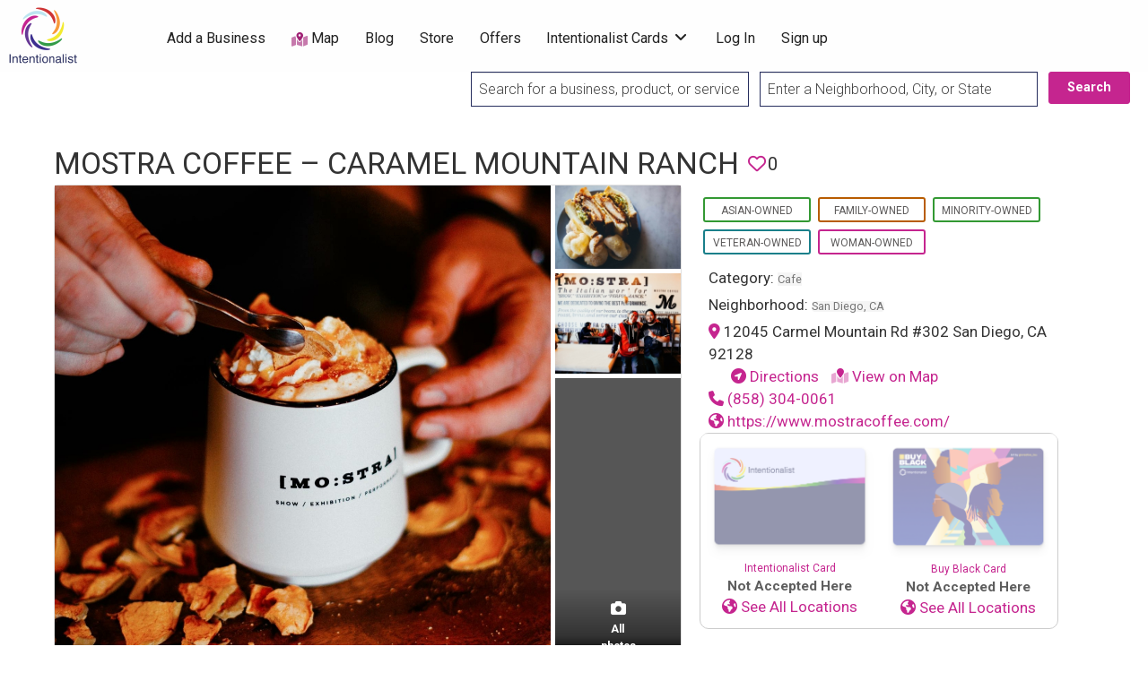

--- FILE ---
content_type: text/html; charset=UTF-8
request_url: https://intentionalist.com/b/mostra-coffee-caramel-mountain-ranch/
body_size: 28803
content:
<!DOCTYPE html>
<html lang="en-US" class="no-js">
	<head>
		<meta charset="UTF-8">
        <meta name="viewport" content="width=device-width, initial-scale=1, maximum-scale=1">
        
        <link rel="profile" href="https://gmpg.org/xfn/11">
        <link href="https://fonts.googleapis.com/css?family=Roboto:300,400,700|Roboto+Slab:700&display=swap"
              rel="stylesheet">
        
        <meta name="google-site-verification" content="6uE6YigLryjOYVUWQ8-ZGLazG8q7plDTrGjuaLnl9cg"/>
        <meta name="facebook-domain-verification" content="97ajc80kobn0ep1r2cvbetkp2bsp5b"/>
        
        
		<meta name='robots' content='index, follow, max-image-preview:large, max-snippet:-1, max-video-preview:-1' />

	<!-- This site is optimized with the Yoast SEO Premium plugin v26.8 (Yoast SEO v26.8) - https://yoast.com/product/yoast-seo-premium-wordpress/ -->
	<title>Mostra Coffee - Caramel Mountain Ranch - Intentionalist</title>
	<link rel="canonical" href="https://intentionalist.com/b/mostra-coffee-caramel-mountain-ranch/" />
	<meta property="og:locale" content="en_US" />
	<meta property="og:type" content="article" />
	<meta property="og:title" content="Mostra Coffee - Caramel Mountain Ranch" />
	<meta property="og:description" content="Jelynn Malone and Beverly Magtanong were on a trip to the Philippines when they had the idea to build their micro coffee roastery, Mostra Coffee, that also made a difference in their own backyard and in the world. They brought in Beverly&#8217;s husband Sam Magtanong and longtime friend, Chef Mike Arquines, and the four created [&hellip;]" />
	<meta property="og:url" content="https://intentionalist.com/b/mostra-coffee-caramel-mountain-ranch/" />
	<meta property="og:site_name" content="Intentionalist" />
	<meta property="article:publisher" content="https://www.facebook.com/Intentionalist" />
	<meta property="article:modified_time" content="2022-04-25T23:48:40+00:00" />
	<meta property="og:image" content="https://intentionalist.com/wp-content/uploads/2022/02/mostra-caramel.jpg" />
	<meta property="og:image:width" content="1440" />
	<meta property="og:image:height" content="1152" />
	<meta property="og:image:type" content="image/jpeg" />
	<meta name="twitter:card" content="summary_large_image" />
	<meta name="twitter:site" content="@Intentionalist_" />
	<meta name="twitter:label1" content="Est. reading time" />
	<meta name="twitter:data1" content="1 minute" />
	<!-- / Yoast SEO Premium plugin. -->


<link rel='dns-prefetch' href='//cdnjs.cloudflare.com' />
<link rel='dns-prefetch' href='//platform-api.sharethis.com' />
<link rel='dns-prefetch' href='//kit.fontawesome.com' />
<link rel='dns-prefetch' href='//fonts.googleapis.com' />
<link rel="alternate" type="application/rss+xml" title="Intentionalist &raquo; Feed" href="https://intentionalist.com/feed/" />
		<style>
			.lazyload,
			.lazyloading {
				max-width: 100%;
			}
		</style>
		<style id='wp-img-auto-sizes-contain-inline-css' type='text/css'>
img:is([sizes=auto i],[sizes^="auto," i]){contain-intrinsic-size:3000px 1500px}
/*# sourceURL=wp-img-auto-sizes-contain-inline-css */
</style>
<link rel='stylesheet' id='i13-select2-css' href='https://cdnjs.cloudflare.com/ajax/libs/select2/4.0.13/css/select2.min.css?ver=843beb9bbd7d4e5439da2e0263e15202' type='text/css' media='all' />
<link rel='stylesheet' id='jquery-ui-css-css' href='https://cdnjs.cloudflare.com/ajax/libs/jqueryui/1.14.1/themes/base/jquery-ui.css?ver=843beb9bbd7d4e5439da2e0263e15202' type='text/css' media='all' />
<link rel='stylesheet' id='jquery-confirm-css-css' href='https://cdnjs.cloudflare.com/ajax/libs/jquery-confirm/3.3.2/jquery-confirm.min.css?ver=843beb9bbd7d4e5439da2e0263e15202' type='text/css' media='all' />
<link rel='stylesheet' id='jquery-notify-css-css' href='https://cdnjs.cloudflare.com/ajax/libs/notify/0.4.2/styles/metro/notify-metro.css?ver=843beb9bbd7d4e5439da2e0263e15202' type='text/css' media='all' />
<link rel='stylesheet' id='wpa-css-css' href='https://intentionalist.com/wp-content/plugins/wp-attachments/styles/0/wpa.css?ver=843beb9bbd7d4e5439da2e0263e15202' type='text/css' media='all' />
<link rel='stylesheet' id='acfwf-wc-cart-block-integration-css' href='https://intentionalist.com/wp-content/plugins/advanced-coupons-for-woocommerce-free/dist/assets/index-467dde24.css?ver=1766415283' type='text/css' media='all' />
<link rel='stylesheet' id='acfwf-wc-checkout-block-integration-css' href='https://intentionalist.com/wp-content/plugins/advanced-coupons-for-woocommerce-free/dist/assets/index-2a7d8588.css?ver=1766415283' type='text/css' media='all' />
<link rel='stylesheet' id='i13-passes-base-css' href='https://intentionalist.com/wp-content/plugins/i13-core/assets/css/passes/passes-base.min.css?ver=1.3.0' type='text/css' media='all' />
<style id='wp-emoji-styles-inline-css' type='text/css'>

	img.wp-smiley, img.emoji {
		display: inline !important;
		border: none !important;
		box-shadow: none !important;
		height: 1em !important;
		width: 1em !important;
		margin: 0 0.07em !important;
		vertical-align: -0.1em !important;
		background: none !important;
		padding: 0 !important;
	}
/*# sourceURL=wp-emoji-styles-inline-css */
</style>
<link rel='stylesheet' id='wp-block-library-css' href='https://intentionalist.com/wp-includes/css/dist/block-library/style.min.css?ver=843beb9bbd7d4e5439da2e0263e15202' type='text/css' media='all' />
<style id='global-styles-inline-css' type='text/css'>
:root{--wp--preset--aspect-ratio--square: 1;--wp--preset--aspect-ratio--4-3: 4/3;--wp--preset--aspect-ratio--3-4: 3/4;--wp--preset--aspect-ratio--3-2: 3/2;--wp--preset--aspect-ratio--2-3: 2/3;--wp--preset--aspect-ratio--16-9: 16/9;--wp--preset--aspect-ratio--9-16: 9/16;--wp--preset--color--black: #000000;--wp--preset--color--cyan-bluish-gray: #abb8c3;--wp--preset--color--white: #ffffff;--wp--preset--color--pale-pink: #f78da7;--wp--preset--color--vivid-red: #cf2e2e;--wp--preset--color--luminous-vivid-orange: #ff6900;--wp--preset--color--luminous-vivid-amber: #fcb900;--wp--preset--color--light-green-cyan: #7bdcb5;--wp--preset--color--vivid-green-cyan: #00d084;--wp--preset--color--pale-cyan-blue: #8ed1fc;--wp--preset--color--vivid-cyan-blue: #0693e3;--wp--preset--color--vivid-purple: #9b51e0;--wp--preset--gradient--vivid-cyan-blue-to-vivid-purple: linear-gradient(135deg,rgb(6,147,227) 0%,rgb(155,81,224) 100%);--wp--preset--gradient--light-green-cyan-to-vivid-green-cyan: linear-gradient(135deg,rgb(122,220,180) 0%,rgb(0,208,130) 100%);--wp--preset--gradient--luminous-vivid-amber-to-luminous-vivid-orange: linear-gradient(135deg,rgb(252,185,0) 0%,rgb(255,105,0) 100%);--wp--preset--gradient--luminous-vivid-orange-to-vivid-red: linear-gradient(135deg,rgb(255,105,0) 0%,rgb(207,46,46) 100%);--wp--preset--gradient--very-light-gray-to-cyan-bluish-gray: linear-gradient(135deg,rgb(238,238,238) 0%,rgb(169,184,195) 100%);--wp--preset--gradient--cool-to-warm-spectrum: linear-gradient(135deg,rgb(74,234,220) 0%,rgb(151,120,209) 20%,rgb(207,42,186) 40%,rgb(238,44,130) 60%,rgb(251,105,98) 80%,rgb(254,248,76) 100%);--wp--preset--gradient--blush-light-purple: linear-gradient(135deg,rgb(255,206,236) 0%,rgb(152,150,240) 100%);--wp--preset--gradient--blush-bordeaux: linear-gradient(135deg,rgb(254,205,165) 0%,rgb(254,45,45) 50%,rgb(107,0,62) 100%);--wp--preset--gradient--luminous-dusk: linear-gradient(135deg,rgb(255,203,112) 0%,rgb(199,81,192) 50%,rgb(65,88,208) 100%);--wp--preset--gradient--pale-ocean: linear-gradient(135deg,rgb(255,245,203) 0%,rgb(182,227,212) 50%,rgb(51,167,181) 100%);--wp--preset--gradient--electric-grass: linear-gradient(135deg,rgb(202,248,128) 0%,rgb(113,206,126) 100%);--wp--preset--gradient--midnight: linear-gradient(135deg,rgb(2,3,129) 0%,rgb(40,116,252) 100%);--wp--preset--font-size--small: 13px;--wp--preset--font-size--medium: 20px;--wp--preset--font-size--large: 36px;--wp--preset--font-size--x-large: 42px;--wp--preset--spacing--20: 0.44rem;--wp--preset--spacing--30: 0.67rem;--wp--preset--spacing--40: 1rem;--wp--preset--spacing--50: 1.5rem;--wp--preset--spacing--60: 2.25rem;--wp--preset--spacing--70: 3.38rem;--wp--preset--spacing--80: 5.06rem;--wp--preset--shadow--natural: 6px 6px 9px rgba(0, 0, 0, 0.2);--wp--preset--shadow--deep: 12px 12px 50px rgba(0, 0, 0, 0.4);--wp--preset--shadow--sharp: 6px 6px 0px rgba(0, 0, 0, 0.2);--wp--preset--shadow--outlined: 6px 6px 0px -3px rgb(255, 255, 255), 6px 6px rgb(0, 0, 0);--wp--preset--shadow--crisp: 6px 6px 0px rgb(0, 0, 0);}:where(.is-layout-flex){gap: 0.5em;}:where(.is-layout-grid){gap: 0.5em;}body .is-layout-flex{display: flex;}.is-layout-flex{flex-wrap: wrap;align-items: center;}.is-layout-flex > :is(*, div){margin: 0;}body .is-layout-grid{display: grid;}.is-layout-grid > :is(*, div){margin: 0;}:where(.wp-block-columns.is-layout-flex){gap: 2em;}:where(.wp-block-columns.is-layout-grid){gap: 2em;}:where(.wp-block-post-template.is-layout-flex){gap: 1.25em;}:where(.wp-block-post-template.is-layout-grid){gap: 1.25em;}.has-black-color{color: var(--wp--preset--color--black) !important;}.has-cyan-bluish-gray-color{color: var(--wp--preset--color--cyan-bluish-gray) !important;}.has-white-color{color: var(--wp--preset--color--white) !important;}.has-pale-pink-color{color: var(--wp--preset--color--pale-pink) !important;}.has-vivid-red-color{color: var(--wp--preset--color--vivid-red) !important;}.has-luminous-vivid-orange-color{color: var(--wp--preset--color--luminous-vivid-orange) !important;}.has-luminous-vivid-amber-color{color: var(--wp--preset--color--luminous-vivid-amber) !important;}.has-light-green-cyan-color{color: var(--wp--preset--color--light-green-cyan) !important;}.has-vivid-green-cyan-color{color: var(--wp--preset--color--vivid-green-cyan) !important;}.has-pale-cyan-blue-color{color: var(--wp--preset--color--pale-cyan-blue) !important;}.has-vivid-cyan-blue-color{color: var(--wp--preset--color--vivid-cyan-blue) !important;}.has-vivid-purple-color{color: var(--wp--preset--color--vivid-purple) !important;}.has-black-background-color{background-color: var(--wp--preset--color--black) !important;}.has-cyan-bluish-gray-background-color{background-color: var(--wp--preset--color--cyan-bluish-gray) !important;}.has-white-background-color{background-color: var(--wp--preset--color--white) !important;}.has-pale-pink-background-color{background-color: var(--wp--preset--color--pale-pink) !important;}.has-vivid-red-background-color{background-color: var(--wp--preset--color--vivid-red) !important;}.has-luminous-vivid-orange-background-color{background-color: var(--wp--preset--color--luminous-vivid-orange) !important;}.has-luminous-vivid-amber-background-color{background-color: var(--wp--preset--color--luminous-vivid-amber) !important;}.has-light-green-cyan-background-color{background-color: var(--wp--preset--color--light-green-cyan) !important;}.has-vivid-green-cyan-background-color{background-color: var(--wp--preset--color--vivid-green-cyan) !important;}.has-pale-cyan-blue-background-color{background-color: var(--wp--preset--color--pale-cyan-blue) !important;}.has-vivid-cyan-blue-background-color{background-color: var(--wp--preset--color--vivid-cyan-blue) !important;}.has-vivid-purple-background-color{background-color: var(--wp--preset--color--vivid-purple) !important;}.has-black-border-color{border-color: var(--wp--preset--color--black) !important;}.has-cyan-bluish-gray-border-color{border-color: var(--wp--preset--color--cyan-bluish-gray) !important;}.has-white-border-color{border-color: var(--wp--preset--color--white) !important;}.has-pale-pink-border-color{border-color: var(--wp--preset--color--pale-pink) !important;}.has-vivid-red-border-color{border-color: var(--wp--preset--color--vivid-red) !important;}.has-luminous-vivid-orange-border-color{border-color: var(--wp--preset--color--luminous-vivid-orange) !important;}.has-luminous-vivid-amber-border-color{border-color: var(--wp--preset--color--luminous-vivid-amber) !important;}.has-light-green-cyan-border-color{border-color: var(--wp--preset--color--light-green-cyan) !important;}.has-vivid-green-cyan-border-color{border-color: var(--wp--preset--color--vivid-green-cyan) !important;}.has-pale-cyan-blue-border-color{border-color: var(--wp--preset--color--pale-cyan-blue) !important;}.has-vivid-cyan-blue-border-color{border-color: var(--wp--preset--color--vivid-cyan-blue) !important;}.has-vivid-purple-border-color{border-color: var(--wp--preset--color--vivid-purple) !important;}.has-vivid-cyan-blue-to-vivid-purple-gradient-background{background: var(--wp--preset--gradient--vivid-cyan-blue-to-vivid-purple) !important;}.has-light-green-cyan-to-vivid-green-cyan-gradient-background{background: var(--wp--preset--gradient--light-green-cyan-to-vivid-green-cyan) !important;}.has-luminous-vivid-amber-to-luminous-vivid-orange-gradient-background{background: var(--wp--preset--gradient--luminous-vivid-amber-to-luminous-vivid-orange) !important;}.has-luminous-vivid-orange-to-vivid-red-gradient-background{background: var(--wp--preset--gradient--luminous-vivid-orange-to-vivid-red) !important;}.has-very-light-gray-to-cyan-bluish-gray-gradient-background{background: var(--wp--preset--gradient--very-light-gray-to-cyan-bluish-gray) !important;}.has-cool-to-warm-spectrum-gradient-background{background: var(--wp--preset--gradient--cool-to-warm-spectrum) !important;}.has-blush-light-purple-gradient-background{background: var(--wp--preset--gradient--blush-light-purple) !important;}.has-blush-bordeaux-gradient-background{background: var(--wp--preset--gradient--blush-bordeaux) !important;}.has-luminous-dusk-gradient-background{background: var(--wp--preset--gradient--luminous-dusk) !important;}.has-pale-ocean-gradient-background{background: var(--wp--preset--gradient--pale-ocean) !important;}.has-electric-grass-gradient-background{background: var(--wp--preset--gradient--electric-grass) !important;}.has-midnight-gradient-background{background: var(--wp--preset--gradient--midnight) !important;}.has-small-font-size{font-size: var(--wp--preset--font-size--small) !important;}.has-medium-font-size{font-size: var(--wp--preset--font-size--medium) !important;}.has-large-font-size{font-size: var(--wp--preset--font-size--large) !important;}.has-x-large-font-size{font-size: var(--wp--preset--font-size--x-large) !important;}
/*# sourceURL=global-styles-inline-css */
</style>

<link rel='stylesheet' id='swiper-css-css' href='https://intentionalist.com/wp-content/plugins/instagram-widget-by-wpzoom/dist/styles/library/swiper.css?ver=7.4.1' type='text/css' media='all' />
<link rel='stylesheet' id='dashicons-css' href='https://intentionalist.com/wp-includes/css/dashicons.min.css?ver=843beb9bbd7d4e5439da2e0263e15202' type='text/css' media='all' />
<link rel='stylesheet' id='magnific-popup-css' href='https://intentionalist.com/wp-content/plugins/instagram-widget-by-wpzoom/dist/styles/library/magnific-popup.css?ver=2.3.2' type='text/css' media='all' />
<link rel='stylesheet' id='wpz-insta_block-frontend-style-css' href='https://intentionalist.com/wp-content/plugins/instagram-widget-by-wpzoom/dist/styles/frontend/index.css?ver=css-4b331c57b581' type='text/css' media='all' />
<style id='classic-theme-styles-inline-css' type='text/css'>
/*! This file is auto-generated */
.wp-block-button__link{color:#fff;background-color:#32373c;border-radius:9999px;box-shadow:none;text-decoration:none;padding:calc(.667em + 2px) calc(1.333em + 2px);font-size:1.125em}.wp-block-file__button{background:#32373c;color:#fff;text-decoration:none}
/*# sourceURL=/wp-includes/css/classic-themes.min.css */
</style>
<link rel='stylesheet' id='shp-public-css' href='https://intentionalist.com/wp-content/plugins/hippoo-shippo-integration-for-woocommerce/assets/css/public-style.css?ver=1.2.0' type='text/css' media='all' />
<link rel='stylesheet' id='sendle-tracking-style-css' href='https://intentionalist.com/wp-content/plugins/official-sendle-shipping-method/style.css?ver=6.03' type='text/css' media='all' />
<link rel='stylesheet' id='SearchAutocomplete-theme-css' href='https://intentionalist.com/wp-content/plugins/search-autocomplete/css/aristo/jquery-ui-aristo.min.css?ver=1.9.2' type='text/css' media='all' />
<link rel='stylesheet' id='share-this-share-buttons-sticky-css' href='https://intentionalist.com/wp-content/plugins/sharethis-share-buttons/css/mu-style.css?ver=1754682809' type='text/css' media='all' />
<link rel='stylesheet' id='webmention-css' href='https://intentionalist.com/wp-content/plugins/webmention/assets/css/webmention.css?ver=5.6.2' type='text/css' media='all' />
<link rel='stylesheet' id='wpmenucart-icons-css' href='https://intentionalist.com/wp-content/plugins/woocommerce-menu-bar-cart/assets/css/wpmenucart-icons.min.css?ver=2.14.12' type='text/css' media='all' />
<style id='wpmenucart-icons-inline-css' type='text/css'>
@font-face{font-family:WPMenuCart;src:url(https://intentionalist.com/wp-content/plugins/woocommerce-menu-bar-cart/assets/fonts/WPMenuCart.eot);src:url(https://intentionalist.com/wp-content/plugins/woocommerce-menu-bar-cart/assets/fonts/WPMenuCart.eot?#iefix) format('embedded-opentype'),url(https://intentionalist.com/wp-content/plugins/woocommerce-menu-bar-cart/assets/fonts/WPMenuCart.woff2) format('woff2'),url(https://intentionalist.com/wp-content/plugins/woocommerce-menu-bar-cart/assets/fonts/WPMenuCart.woff) format('woff'),url(https://intentionalist.com/wp-content/plugins/woocommerce-menu-bar-cart/assets/fonts/WPMenuCart.ttf) format('truetype'),url(https://intentionalist.com/wp-content/plugins/woocommerce-menu-bar-cart/assets/fonts/WPMenuCart.svg#WPMenuCart) format('svg');font-weight:400;font-style:normal;font-display:swap}
/*# sourceURL=wpmenucart-icons-inline-css */
</style>
<link rel='stylesheet' id='wpmenucart-css' href='https://intentionalist.com/wp-content/plugins/woocommerce-menu-bar-cart/assets/css/wpmenucart-main.min.css?ver=2.14.12' type='text/css' media='all' />
<link rel='stylesheet' id='woocommerce-layout-css' href='https://intentionalist.com/wp-content/plugins/woocommerce/assets/css/woocommerce-layout.css?ver=10.4.3' type='text/css' media='all' />
<link rel='stylesheet' id='woocommerce-smallscreen-css' href='https://intentionalist.com/wp-content/plugins/woocommerce/assets/css/woocommerce-smallscreen.css?ver=10.4.3' type='text/css' media='only screen and (max-width: 768px)' />
<link rel='stylesheet' id='woocommerce-general-css' href='https://intentionalist.com/wp-content/plugins/woocommerce/assets/css/woocommerce.css?ver=10.4.3' type='text/css' media='all' />
<style id='woocommerce-inline-inline-css' type='text/css'>
.woocommerce form .form-row .required { visibility: visible; }
/*# sourceURL=woocommerce-inline-inline-css */
</style>
<link rel='stylesheet' id='if-menu-site-css-css' href='https://intentionalist.com/wp-content/plugins/if-menu/assets/if-menu-site.css?ver=843beb9bbd7d4e5439da2e0263e15202' type='text/css' media='all' />
<link rel='stylesheet' id='woo-order-status-per-productaaa-css' href='https://intentionalist.com/wp-content/plugins/woo-order-status-per-product/public/css/woo-order-status-for-items-public.css?ver=1.0.0' type='text/css' media='all' />
<link rel='stylesheet' id='foundation-css' href='https://intentionalist.com/wp-content/themes/intentionalist-vantage-custom/assets/css/foundation.min.css?ver=6.2.4' type='text/css' media='all' />
<link rel='stylesheet' id='slick-css' href='https://intentionalist.com/wp-content/themes/intentionalist-vantage-custom/assets/js/lib/slick/slick.min.css?ver=1.6.0' type='text/css' media='all' />
<link rel='stylesheet' id='slick-theme-css' href='https://intentionalist.com/wp-content/themes/intentionalist-vantage-custom/assets/js/lib/slick/slick-theme.min.css?ver=1.6.0' type='text/css' media='all' />
<link rel='stylesheet' id='font-awesome-css' href='//kit.fontawesome.com/77e2e14346.css?ver=843beb9bbd7d4e5439da2e0263e15202' type='text/css' media='all' />
<link rel='stylesheet' id='google-fonts-css' href='//fonts.googleapis.com/css?family=Roboto%3A300%2C400%2C500%2C600%2C700%2C800%7CRoboto+Slab%3A300%2C400%2C500%2C600%2C700%2C800&#038;ver=843beb9bbd7d4e5439da2e0263e15202' type='text/css' media='all' />
<link rel='stylesheet' id='theme-styles-css' href='https://intentionalist.com/wp-content/themes/intentionalist-vantage-custom/assets/css/style.min.css?ver=4.1.3' type='text/css' media='all' />
<style id='theme-styles-inline-css' type='text/css'>
/* Vantage Theme WooCommerce Overrides */

.woocommerce ul.products li.product {
	background-color: #FFFFFF;
	border-radius: 4px;
	box-shadow: 0 0 0 1px rgba(0, 0, 0, 0.03), 0 1px 1px 0 rgba(0, 0, 0, 0.05), 0 2px 5px 0 rgba(0, 0, 0, 0.05);
}

.at-wc-product-body-wrap {
	padding: 0 20px 20px;
}

.woocommerce ul.products li.product .star-rating {
	color: #666;
}

.woocommerce ul.products li.product .price del {
	display: inline-block;
}

.woocommerce a.added_to_cart {
	padding-top: 0.8em;
	vertical-align: middle;
	font-size: 16px;
	margin-left: 5px;
}

.woocommerce #respond input#submit, .woocommerce a.button, .woocommerce button.button, .woocommerce input.button,
.woocommerce #respond input#submit.alt, .woocommerce a.button.alt, .woocommerce button.button.alt, .woocommerce input.button.alt {
	font-size: 0.9rem;
	font-weight: 400;
	background-color: #fefefe;
	color: #c5258f;
	border: solid 1px #c5258f;
	border-radius: 0;
	padding: 0.85em 1em;
}

.woocommerce #respond input#submit.alt.disabled, .woocommerce #respond input#submit.alt.disabled:hover, .woocommerce #respond input#submit.alt:disabled, .woocommerce #respond input#submit.alt:disabled:hover, .woocommerce #respond input#submit.alt:disabled[disabled], .woocommerce #respond input#submit.alt:disabled[disabled]:hover, .woocommerce a.button.alt.disabled, .woocommerce a.button.alt.disabled:hover, .woocommerce a.button.alt:disabled, .woocommerce a.button.alt:disabled:hover, .woocommerce a.button.alt:disabled[disabled], .woocommerce a.button.alt:disabled[disabled]:hover, .woocommerce button.button.alt.disabled, .woocommerce button.button.alt.disabled:hover, .woocommerce button.button.alt:disabled, .woocommerce button.button.alt:disabled:hover, .woocommerce button.button.alt:disabled[disabled], .woocommerce button.button.alt:disabled[disabled]:hover, .woocommerce input.button.alt.disabled, .woocommerce input.button.alt.disabled:hover, .woocommerce input.button.alt:disabled, .woocommerce input.button.alt:disabled:hover, .woocommerce input.button.alt:disabled[disabled], .woocommerce input.button.alt:disabled[disabled]:hover {
	background-color: #c5258f;
}

.woocommerce #respond input#submit:hover, .woocommerce a.button:hover, .woocommerce button.button:hover, .woocommerce input.button:hover, .woocommerce #respond input#submit.alt:hover, .woocommerce a.button.alt:hover, .woocommerce button.button.alt:hover, .woocommerce input.button.alt:hover {
	color: #fefefe;
	background-color: #c5258f;
}

.woocommerce #respond input#submit.loading, .woocommerce a.button.loading, .woocommerce button.button.loading, .woocommerce input.button.loading {
	opacity: .7;
}
.woocommerce table tbody {
	border: 0;
	background: none;
}

.woocommerce div.product .woocommerce-tabs ul.tabs {
	margin: 0;
	background: none;
	border: 0;
}

.woocommerce div.product .woocommerce-tabs ul.tabs li,
.woocommerce div.product .woocommerce-tabs ul.tabs:before,
.woocommerce div.product .woocommerce-tabs ul.tabs li:after,
.woocommerce div.product .woocommerce-tabs ul.tabs li:before {
	border: 0;
	box-shadow: 0 0 0 1px rgba(0, 0, 0, 0.03), 0 1px 1px 0 rgba(0, 0, 0, 0.05), 0 2px 5px 0 rgba(0, 0, 0, 0.05);
}

.woocommerce div.product .woocommerce-tabs .panel {
	background-color: #FFFFFF;
	padding: 2em;
	border-radius: 4px;
  box-shadow: 0 0 0 1px rgba(0, 0, 0, 0.03), 0 1px 1px 0 rgba(0, 0, 0, 0.05), 0 2px 5px 0 rgba(0, 0, 0, 0.05);
}

li.menu-item span.current-cart-count.badge {
	position: relative;
	left: -14px;
	top: -7px;
	padding: 2px 5px !important;
	border-radius: 4px;
	opacity: 0.8;
	min-width: 15px;
}

.woocommerce table.shop_table {
	border: 0;
	border-radius: 0;
}

.woocommerce tbody tr {
	background-color: #FFFFFF;
}

.woocommerce thead th {
  vertical-align: bottom;
  border-bottom: 1px solid #ECEEEF;
  background-color: #FFF;
}

.woocommerce table td {
  border-top: 1px solid #ECEEEF;
	border-bottom: 0;
}

.woocommerce th.product-total,
.woocommerce td.product-total,
.woocommerce th.product-subtotal,
.woocommerce td.product-subtotal {
	text-align: right;
}

.woocommerce tr.cart_item td.product-thumbnail img {
	border-radius: 50%;
}

.woocommerce #content table.cart td.actions .input-text, .woocommerce table.cart td.actions .input-text, .woocommerce-page #content table.cart td.actions .input-text, .woocommerce-page table.cart td.actions .input-text {
	width: 60%;
}

.woocommerce tr.order-total td,
.woocommerce tr.cart-subtotal td {
	text-align: right;
}

#add_payment_method table.cart td.actions .coupon .input-text, .woocommerce-cart table.cart td.actions .coupon .input-text, .woocommerce-checkout table.cart td.actions .coupon .input-text {
	border: 0;
}


		/* Header Site Title */
		.header .site-title {
			clip: rect(1px, 1px, 1px, 1px);
			position: absolute;
		}
	

		/* Header Site Tagline */
		.header .site-description {
			clip: rect(1px, 1px, 1px, 1px);
			position: absolute;
		}
	
/*# sourceURL=theme-styles-inline-css */
</style>
<link rel='stylesheet' id='intentionalist-custom-css-css' href='https://intentionalist.com/wp-content/themes/intentionalist-vantage-custom/assets/css/custom-css.min.css?ver=1720764567' type='text/css' media='all' />
<link rel='stylesheet' id='universal-search-css-css' href='https://intentionalist.com/wp-content/themes/intentionalist-vantage-custom/assets/css/universal-search-bar.css?ver=1676178784' type='text/css' media='all' />
<link rel='stylesheet' id='custom-vantage-css-css' href='https://intentionalist.com/wp-content/themes/intentionalist-vantage-custom/assets/css/custom-vantage.css?ver=1752559395' type='text/css' media='all' />
<link rel='stylesheet' id='ccf-form-css-css' href='https://intentionalist.com/wp-content/themes/intentionalist-vantage-custom/assets/css/ccf-form.css?ver=1613106811' type='text/css' media='all' />
<link rel='stylesheet' id='footer-css' href='https://intentionalist.com/wp-content/themes/intentionalist-vantage-custom/assets/css/footer.css?ver=1614660385' type='text/css' media='all' />
<link rel='stylesheet' id='material-icons-css-css' href='https://fonts.googleapis.com/icon?family=Material+Icons&#038;ver=843beb9bbd7d4e5439da2e0263e15202' type='text/css' media='all' />
<link rel='stylesheet' id='events_list_css-css' href='https://intentionalist.com/wp-content/themes/intentionalist-vantage-custom/assets/css/events-list.css?ver=1613106811' type='text/css' media='all' />
<link rel='stylesheet' id='new-theme-css-css' href='https://intentionalist.com/wp-content/themes/intentionalist-vantage-custom/assets/css/new-theme.css?ver=1765925233' type='text/css' media='all' />
<link rel='stylesheet' id='heateor_sss_frontend_css-css' href='https://intentionalist.com/wp-content/plugins/sassy-social-share/public/css/sassy-social-share-public.css?ver=3.3.79' type='text/css' media='all' />
<style id='heateor_sss_frontend_css-inline-css' type='text/css'>
.heateor_sss_button_instagram span.heateor_sss_svg,a.heateor_sss_instagram span.heateor_sss_svg{background:radial-gradient(circle at 30% 107%,#fdf497 0,#fdf497 5%,#fd5949 45%,#d6249f 60%,#285aeb 90%)}.heateor_sss_horizontal_sharing .heateor_sss_svg,.heateor_sss_standard_follow_icons_container .heateor_sss_svg{color:#fff;border-width:0px;border-style:solid;border-color:transparent}.heateor_sss_horizontal_sharing .heateorSssTCBackground{color:#666}.heateor_sss_horizontal_sharing span.heateor_sss_svg:hover,.heateor_sss_standard_follow_icons_container span.heateor_sss_svg:hover{border-color:transparent;}.heateor_sss_vertical_sharing span.heateor_sss_svg,.heateor_sss_floating_follow_icons_container span.heateor_sss_svg{color:#fff;border-width:0px;border-style:solid;border-color:transparent;}.heateor_sss_vertical_sharing .heateorSssTCBackground{color:#666;}.heateor_sss_vertical_sharing span.heateor_sss_svg:hover,.heateor_sss_floating_follow_icons_container span.heateor_sss_svg:hover{border-color:transparent;}@media screen and (max-width:783px) {.heateor_sss_vertical_sharing{display:none!important}}
/*# sourceURL=heateor_sss_frontend_css-inline-css */
</style>
<link rel='stylesheet' id='woo_discount_pro_style-css' href='https://intentionalist.com/wp-content/plugins/woo-discount-rules-pro/Assets/Css/awdr_style.css?ver=2.6.13' type='text/css' media='all' />
<script type="text/javascript">
            window._nslDOMReady = (function () {
                const executedCallbacks = new Set();
            
                return function (callback) {
                    /**
                    * Third parties might dispatch DOMContentLoaded events, so we need to ensure that we only run our callback once!
                    */
                    if (executedCallbacks.has(callback)) return;
            
                    const wrappedCallback = function () {
                        if (executedCallbacks.has(callback)) return;
                        executedCallbacks.add(callback);
                        callback();
                    };
            
                    if (document.readyState === "complete" || document.readyState === "interactive") {
                        wrappedCallback();
                    } else {
                        document.addEventListener("DOMContentLoaded", wrappedCallback);
                    }
                };
            })();
        </script><script id="jquery-core-js-extra">
var AppThemes = {"ajaxurl":"/wp-admin/admin-ajax.php","current_url":"https://intentionalist.com/b/mostra-coffee-caramel-mountain-ranch/"};
//# sourceURL=jquery-core-js-extra
</script>
<script src="https://intentionalist.com/wp-includes/js/jquery/jquery.min.js?ver=3.7.1" id="jquery-core-js"></script>
<script src="https://intentionalist.com/wp-includes/js/jquery/jquery-migrate.min.js?ver=3.4.1" id="jquery-migrate-js"></script>
<script src="https://cdnjs.cloudflare.com/ajax/libs/jqueryui/1.14.1/jquery-ui.min.js?ver=1.12.1" id="jquery-ui-js-js"></script>
<script src="https://cdnjs.cloudflare.com/ajax/libs/jquery-confirm/3.3.2/jquery-confirm.min.js?ver=843beb9bbd7d4e5439da2e0263e15202" id="jquery-confirm-js-js"></script>
<script src="https://cdnjs.cloudflare.com/ajax/libs/notify/0.4.2/notify.min.js?ver=843beb9bbd7d4e5439da2e0263e15202" id="jquery-notify-js-js"></script>
<script src="https://intentionalist.com/wp-includes/js/underscore.min.js?ver=1.13.7" id="underscore-js"></script>
<script id="wp-util-js-extra">
var _wpUtilSettings = {"ajax":{"url":"/wp-admin/admin-ajax.php"}};
//# sourceURL=wp-util-js-extra
</script>
<script src="https://intentionalist.com/wp-includes/js/wp-util.min.js?ver=843beb9bbd7d4e5439da2e0263e15202" id="wp-util-js"></script>
<script src="https://intentionalist.com/wp-content/plugins/instagram-widget-by-wpzoom/dist/scripts/library/magnific-popup.js?ver=1768804433" id="magnific-popup-js"></script>
<script src="https://intentionalist.com/wp-content/plugins/instagram-widget-by-wpzoom/dist/scripts/library/swiper.js?ver=7.4.1" id="swiper-js-js"></script>
<script src="https://intentionalist.com/wp-content/plugins/instagram-widget-by-wpzoom/dist/scripts/frontend/block.js?ver=6c9dcb21b2da662ca82d" id="wpz-insta_block-frontend-script-js"></script>
<script src="//platform-api.sharethis.com/js/sharethis.js?ver=2.3.6#property=5a73a0d187331000110e4a2a&amp;product=inline-buttons&amp;source=sharethis-share-buttons-wordpress" id="share-this-share-buttons-mu-js"></script>
<script src="https://intentionalist.com/wp-content/plugins/woocommerce/assets/js/jquery-blockui/jquery.blockUI.min.js?ver=2.7.0-wc.10.4.3" id="wc-jquery-blockui-js" defer data-wp-strategy="defer"></script>
<script src="https://intentionalist.com/wp-content/plugins/woocommerce/assets/js/js-cookie/js.cookie.min.js?ver=2.1.4-wc.10.4.3" id="wc-js-cookie-js" defer data-wp-strategy="defer"></script>
<script id="woocommerce-js-extra">
var woocommerce_params = {"ajax_url":"/wp-admin/admin-ajax.php","wc_ajax_url":"/?wc-ajax=%%endpoint%%","i18n_password_show":"Show password","i18n_password_hide":"Hide password"};
//# sourceURL=woocommerce-js-extra
</script>
<script src="https://intentionalist.com/wp-content/plugins/woocommerce/assets/js/frontend/woocommerce.min.js?ver=10.4.3" id="woocommerce-js" defer data-wp-strategy="defer"></script>
<script id="checkin_script-js-extra">
var wpAjax = {"ajaxurl":"https://intentionalist.com/wp-admin/admin-ajax.php"};
//# sourceURL=checkin_script-js-extra
</script>
<script src="https://intentionalist.com/wp-content/themes/intentionalist-vantage-custom/assets/js/src/checkin.js?ver=1.1" id="checkin_script-js"></script>
<script src="//kit.fontawesome.com/77e2e14346.js?ver=843beb9bbd7d4e5439da2e0263e15202" id="font-awesome-js"></script>
<meta name="generator" content="Advanced Coupons for WooCommerce Free v4.7.1" /><!-- FullStory WP Integration -->
<script>
window['_fs_debug'] = 'false';
window['_fs_org'] = '7WPYJ';

window['_fs_host'] = 'fullstory.com';
window['_fs_script'] = 'edge.fullstory.com/s/fs.js';
window['_fs_namespace'] = 'FS';
(function(m,n,e,t,l,o,g,y){
    if (e in m) {if(m.console && m.console.log) { m.console.log('FullStory namespace conflict. Please set window["_fs_namespace"].');} return;}
    g=m[e]=function(a,b,s){g.q?g.q.push([a,b,s]):g._api(a,b,s);};g.q=[];
    o=n.createElement(t);o.async=1;o.crossOrigin='anonymous';o.src='https://'+_fs_script;
    y=n.getElementsByTagName(t)[0];y.parentNode.insertBefore(o,y);
    g.identify=function(i,v,s){g(l,{uid:i},s);if(v)g(l,v,s)};g.setUserVars=function(v,s){g(l,v,s)};g.event=function(i,v,s){g('event',{n:i,p:v},s)};
    g.anonymize=function(){g.identify(!!0)};
    g.shutdown=function(){g("rec",!1)};g.restart=function(){g("rec",!0)};
    g.log = function(a,b){g("log",[a,b])};
    g.consent=function(a){g("consent",!arguments.length||a)};
    g.identifyAccount=function(i,v){o='account';v=v||{};v.acctId=i;g(o,v)};
    g.clearUserCookie=function(){};
    g.setVars=function(n, p){g('setVars',[n,p]);};
    g._w={};y='XMLHttpRequest';g._w[y]=m[y];y='fetch';g._w[y]=m[y];
    if(m[y])m[y]=function(){return g._w[y].apply(this,arguments)};
    g._v="1.3.0";
})(window,document,window['_fs_namespace'],'script','user');</script>
</script>
<meta name="cdp-version" content="1.5.0" />
		<!-- GA Google Analytics @ https://m0n.co/ga -->
		<script async src="https://www.googletagmanager.com/gtag/js?id=G-JF7GS8GCSP"></script>
		<script>
			window.dataLayer = window.dataLayer || [];
			function gtag(){dataLayer.push(arguments);}
			gtag('js', new Date());
			gtag('config', 'G-JF7GS8GCSP');
		</script>

			<meta name="abstract" content="Spend like it matters">
		<meta name="author" content="intentionalist">
		<meta name="copyright" content="Copyright Intentionalist - All rights Reserved.">
		<meta name="designer" content="AppThemes">
		<meta name="distribution" content="Global">
		<meta name="language" content="en-US">
		<meta name="publisher" content="Intentionalist">
		<meta name="rating" content="General">
		<meta name="resource-type" content="Document">
		<meta name="revisit-after" content="3">
		<meta name="template" content="Intentionalist-Vantage-Custom">
		<meta name="apple-mobile-web-app-title" content="Intentionalist">


<script>window.LOSiteId = '7dd7b792';</script><script async defer src='https://tools.luckyorange.com/core/lo.js'></script>  <style type="text/css">
    .pewc-group-content-wrapper {
      background-color:  !important;
    }
    ul.pewc-product-extra-groups {
      margin-left: px;
      margin-bottom: px;
      padding: px;
      background-color: ;
    }
    .pewc-product-extra-groups > li {
      margin-left: px;
      margin-bottom: px;
      padding-top: px;
      padding-bottom: px;
      padding-left: px;
      padding-right: px;
      background-color: ;
      color: 0;
    }

    
    
          .pewc-group-heading-wrapper h3 {
        color: #333;
      }
    
          .pewc-group-heading-wrapper h3 {
        font-size: 32px;
      }
    
          .pewc-preset-style .pewc-groups-accordion .pewc-group-wrap h3 {
        background-color: transparent;
      }
      .pewc-groups-accordion .pewc-group-heading-wrapper, .pewc-preset-style .pewc-groups-accordion .pewc-group-wrap h3 {
        background-color: #eee;
      }
    
          .pewc-group-description {
      color: #222;
      }
    
          .pewc-group-description {
        font-size: 18px;
      }
    
          .pewc-step-buttons .pewc-next-step-button[data-direction="next"] {
        background-color: #eee;
      }
              .pewc-step-buttons .pewc-next-step-button[data-direction="next"] {
        color: #222;
      }
    
          .pewc-step-buttons .pewc-next-step-button[data-direction="previous"] {
        background-color: #eee;
      }
              .pewc-step-buttons .pewc-next-step-button[data-direction="previous"] {
        color: #222;
      }
    
          .pewc-steps-wrapper .pewc-tab  {
        background: #f9f9f9;
      }
      .pewc-steps-wrapper .pewc-tab:after {
        border-left-color: #f9f9f9;
      }
    
          .pewc-steps-wrapper .pewc-tab.active-tab  {
        background: #f1f1f1;
      }
      .pewc-steps-wrapper .pewc-tab.active-tab:after {
        border-left-color: #f1f1f1;
      }
    
          .pewc-preset-style .pewc-tabs-wrapper .pewc-tab  {
        background: #f1f1f1;
        border-color: #f1f1f1;
        border-bottom-color: #fff;

      }
    
          .pewc-preset-style .pewc-tabs-wrapper .pewc-tab.active-tab  {
        background: #fff;
        border-bottom-color: #fff;
      }
    
          .pewc-groups-accordion .pewc-group-wrap h3::before {
        border-color: #222;
      }
    
          .pewc-groups-accordion .pewc-group-wrap h3::before {
        height: 0.3em;
        width: 0.3em;
      }
        
                textarea.pewc-form-field {
      height: em;
    }
          .pewc-has-hex .pewc-radio-images-wrapper[class*=" pewc-columns-"] .pewc-radio-image-wrapper,
      .pewc-hex {
        width: 60px;
      }
                .pewc-hex {
        height: 60px;
      }
          .pewc-preset-style .pewc-radio-image-wrapper.checked,
      .pewc-preset-style .pewc-checkbox-image-wrapper.checked,
      .pewc-preset-style .checked .pewc-hex {
        border-color:  #2196f3;
      }
      /* 3.25.4, so that hover is only applied on screens with mice */
      @media (pointer: fine) {
        .pewc-preset-style .pewc-radio-image-wrapper:hover,
        .pewc-preset-style .pewc-checkbox-image-wrapper:hover,
        .pewc-preset-style .pewc-radio-image-wrapper:hover .pewc-hex {
          border-color:  #2196f3;
        }
      }
          .pewc-preset-style .pewc-radio-image-wrapper,
      .pewc-preset-style .pewc-checkbox-image-wrapper {
        padding: 8px
      }
          .pewc-preset-style .products-quantities-independent:not(.pewc-column-wrapper) .pewc-checkbox-desc-wrapper,
      .pewc-preset-style .products-quantities-independent:not(.pewc-column-wrapper) .pewc-radio-desc-wrapper {
        display: grid;
      }
      </style>
  <script type="text/javascript">
(function(url){
	if(/(?:Chrome\/26\.0\.1410\.63 Safari\/537\.31|WordfenceTestMonBot)/.test(navigator.userAgent)){ return; }
	var addEvent = function(evt, handler) {
		if (window.addEventListener) {
			document.addEventListener(evt, handler, false);
		} else if (window.attachEvent) {
			document.attachEvent('on' + evt, handler);
		}
	};
	var removeEvent = function(evt, handler) {
		if (window.removeEventListener) {
			document.removeEventListener(evt, handler, false);
		} else if (window.detachEvent) {
			document.detachEvent('on' + evt, handler);
		}
	};
	var evts = 'contextmenu dblclick drag dragend dragenter dragleave dragover dragstart drop keydown keypress keyup mousedown mousemove mouseout mouseover mouseup mousewheel scroll'.split(' ');
	var logHuman = function() {
		if (window.wfLogHumanRan) { return; }
		window.wfLogHumanRan = true;
		var wfscr = document.createElement('script');
		wfscr.type = 'text/javascript';
		wfscr.async = true;
		wfscr.src = url + '&r=' + Math.random();
		(document.getElementsByTagName('head')[0]||document.getElementsByTagName('body')[0]).appendChild(wfscr);
		for (var i = 0; i < evts.length; i++) {
			removeEvent(evts[i], logHuman);
		}
	};
	for (var i = 0; i < evts.length; i++) {
		addEvent(evts[i], logHuman);
	}
})('//intentionalist.com/?wordfence_lh=1&hid=6C6B10F4AA0A0F141AEA8FBFC68EB936');
</script><link rel="apple-touch-icon" sizes="180x180" href="/wp-content/uploads/fbrfg/apple-touch-icon.png">
<link rel="icon" type="image/png" sizes="32x32" href="/wp-content/uploads/fbrfg/favicon-32x32.png">
<link rel="icon" type="image/png" sizes="16x16" href="/wp-content/uploads/fbrfg/favicon-16x16.png">
<link rel="manifest" href="/wp-content/uploads/fbrfg/site.webmanifest">
<link rel="mask-icon" href="/wp-content/uploads/fbrfg/safari-pinned-tab.svg" color="#5bbad5">
<link rel="shortcut icon" href="/wp-content/uploads/fbrfg/favicon.ico">
<meta name="msapplication-TileColor" content="#da532c">
<meta name="msapplication-config" content="/wp-content/uploads/fbrfg/browserconfig.xml">
<meta name="theme-color" content="#ffffff">		<script>
			document.documentElement.className = document.documentElement.className.replace('no-js', 'js');
		</script>
				<style>
			.no-js img.lazyload {
				display: none;
			}

			figure.wp-block-image img.lazyloading {
				min-width: 150px;
			}

			.lazyload,
			.lazyloading {
				--smush-placeholder-width: 100px;
				--smush-placeholder-aspect-ratio: 1/1;
				width: var(--smush-image-width, var(--smush-placeholder-width)) !important;
				aspect-ratio: var(--smush-image-aspect-ratio, var(--smush-placeholder-aspect-ratio)) !important;
			}

						.lazyload, .lazyloading {
				opacity: 0;
			}

			.lazyloaded {
				opacity: 1;
				transition: opacity 400ms;
				transition-delay: 0ms;
			}

					</style>
		<!-- Start AppThemes json-ld structured data -->
<script type="application/ld+json">
[
    {
        "@context": "http://schema.org",
        "@type": "LocalBusiness",
        "name": "Mostra Coffee - Caramel Mountain Ranch",
        "url": "https://intentionalist.com/b/mostra-coffee-caramel-mountain-ranch/",
        "description": "Jelynn Malone and Beverly Magtanong were on a trip to the Philippines when they had the idea to build their micro coffee roastery, Mostra Coffee, that also made a difference&hellip;",
        "address": {
            "@type": "PostalAddress",
            "streetAddress": "12045 Carmel Mountain Road",
            "addressLocality": "San Diego",
            "addressRegion": "CA",
            "postalCode": "92128",
            "addressCountry": "US"
        },
        "geo": {
            "@type": "GeoCoordinates",
            "latitude": "32.9832794",
            "longitude": "-117.0754536"
        },
        "image": {
            "@type": "ImageObject",
            "url": "https://intentionalist.com/wp-content/uploads/2022/02/mostra-caramel.jpg",
            "width": 1440,
            "height": 1152
        },
        "telephone": "(858) 304-0061"
    }
]
</script>
<!-- End AppThemes json-ld structured data -->
<style>.tag-color-aapi-2022-discount{
				border: 1px solid rgba(49, 47, 47, 0.788)}
			 .tag-color-aapi-2022-discount:hover {
				cursor: pointer;
				color: white;
    			background-color: rgba(49, 47, 47, 0.788)} .tag-color-act-2023{
				border: 1px solid rgba(49, 47, 47, 0.788)}
			 .tag-color-act-2023:hover {
				cursor: pointer;
				color: white;
    			background-color: rgba(49, 47, 47, 0.788)} .tag-color-affirm{
				border: 1px solid rgba(49, 47, 47, 0.788)}
			 .tag-color-affirm:hover {
				cursor: pointer;
				color: white;
    			background-color: rgba(49, 47, 47, 0.788)} .tag-color-affirmchicago{
				border: 1px solid rgba(49, 47, 47, 0.788)}
			 .tag-color-affirmchicago:hover {
				cursor: pointer;
				color: white;
    			background-color: rgba(49, 47, 47, 0.788)} .tag-color-affirmnyc{
				border: 1px solid rgba(49, 47, 47, 0.788)}
			 .tag-color-affirmnyc:hover {
				cursor: pointer;
				color: white;
    			background-color: rgba(49, 47, 47, 0.788)} .tag-color-affirmpittsburgh{
				border: 1px solid rgba(49, 47, 47, 0.788)}
			 .tag-color-affirmpittsburgh:hover {
				cursor: pointer;
				color: white;
    			background-color: rgba(49, 47, 47, 0.788)} .tag-color-affirmsf{
				border: 1px solid rgba(49, 47, 47, 0.788)}
			 .tag-color-affirmsf:hover {
				cursor: pointer;
				color: white;
    			background-color: rgba(49, 47, 47, 0.788)} .tag-color-affirmtoronto{
				border: 1px solid rgba(49, 47, 47, 0.788)}
			 .tag-color-affirmtoronto:hover {
				cursor: pointer;
				color: white;
    			background-color: rgba(49, 47, 47, 0.788)} .tag-color-amplify-2023{
				border: 1px solid rgba(49, 47, 47, 0.788)}
			 .tag-color-amplify-2023:hover {
				cursor: pointer;
				color: white;
    			background-color: rgba(49, 47, 47, 0.788)} .tag-color-ampowering{
				border: 1px solid rgba(49, 47, 47, 0.788)}
			 .tag-color-ampowering:hover {
				cursor: pointer;
				color: white;
    			background-color: rgba(49, 47, 47, 0.788)} .tag-color-apta-2022{
				border: 1px solid rgba(49, 47, 47, 0.788)}
			 .tag-color-apta-2022:hover {
				cursor: pointer;
				color: white;
    			background-color: rgba(49, 47, 47, 0.788)} .tag-color-asian-owned{
				border: 1px solid #339933}
			 .tag-color-asian-owned:hover {
				cursor: pointer;
				color: white;
    			background-color: #339933} .tag-color-b-corp{
				border: 1px solid #000000}
			 .tag-color-b-corp:hover {
				cursor: pointer;
				color: white;
    			background-color: #000000} .tag-color-becu-tab{
				border: 1px solid rgba(49, 47, 47, 0.788)}
			 .tag-color-becu-tab:hover {
				cursor: pointer;
				color: white;
    			background-color: rgba(49, 47, 47, 0.788)} .tag-color-belltwon-holiday-2021{
				border: 1px solid rgba(49, 47, 47, 0.788)}
			 .tag-color-belltwon-holiday-2021:hover {
				cursor: pointer;
				color: white;
    			background-color: rgba(49, 47, 47, 0.788)} .tag-color-bhm-discount{
				border: 1px solid rgba(49, 47, 47, 0.788)}
			 .tag-color-bhm-discount:hover {
				cursor: pointer;
				color: white;
    			background-color: rgba(49, 47, 47, 0.788)} .tag-color-accepts-black-black-friday-card{
				border: 1px solid #000000}
			 .tag-color-accepts-black-black-friday-card:hover {
				cursor: pointer;
				color: white;
    			background-color: #000000} .tag-color-black-friday-2022{
				border: 1px solid rgba(49, 47, 47, 0.788)}
			 .tag-color-black-friday-2022:hover {
				cursor: pointer;
				color: white;
    			background-color: rgba(49, 47, 47, 0.788)} .tag-color-bpc-atlanta{
				border: 1px solid rgba(49, 47, 47, 0.788)}
			 .tag-color-bpc-atlanta:hover {
				cursor: pointer;
				color: white;
    			background-color: rgba(49, 47, 47, 0.788)} .tag-color-bpc-bay-area{
				border: 1px solid rgba(49, 47, 47, 0.788)}
			 .tag-color-bpc-bay-area:hover {
				cursor: pointer;
				color: white;
    			background-color: rgba(49, 47, 47, 0.788)} .tag-color-bpc-columbus{
				border: 1px solid rgba(49, 47, 47, 0.788)}
			 .tag-color-bpc-columbus:hover {
				cursor: pointer;
				color: white;
    			background-color: rgba(49, 47, 47, 0.788)} .tag-color-bpc-dallas{
				border: 1px solid rgba(49, 47, 47, 0.788)}
			 .tag-color-bpc-dallas:hover {
				cursor: pointer;
				color: white;
    			background-color: rgba(49, 47, 47, 0.788)} .tag-color-bpc-houston{
				border: 1px solid rgba(49, 47, 47, 0.788)}
			 .tag-color-bpc-houston:hover {
				cursor: pointer;
				color: white;
    			background-color: rgba(49, 47, 47, 0.788)} .tag-color-bpc-los-angeles{
				border: 1px solid rgba(49, 47, 47, 0.788)}
			 .tag-color-bpc-los-angeles:hover {
				cursor: pointer;
				color: white;
    			background-color: rgba(49, 47, 47, 0.788)} .tag-color-bpc-miami{
				border: 1px solid rgba(49, 47, 47, 0.788)}
			 .tag-color-bpc-miami:hover {
				cursor: pointer;
				color: white;
    			background-color: rgba(49, 47, 47, 0.788)} .tag-color-bpc-philadelphia{
				border: 1px solid rgba(49, 47, 47, 0.788)}
			 .tag-color-bpc-philadelphia:hover {
				cursor: pointer;
				color: white;
    			background-color: rgba(49, 47, 47, 0.788)} .tag-color-bpc-seattle{
				border: 1px solid rgba(49, 47, 47, 0.788)}
			 .tag-color-bpc-seattle:hover {
				cursor: pointer;
				color: white;
    			background-color: rgba(49, 47, 47, 0.788)} .tag-color-bpc-washington-dc{
				border: 1px solid rgba(49, 47, 47, 0.788)}
			 .tag-color-bpc-washington-dc:hover {
				cursor: pointer;
				color: white;
    			background-color: rgba(49, 47, 47, 0.788)} .tag-color-black-owned{
				border: 1px solid rgba(49, 47, 47, 0.788)}
			 .tag-color-black-owned:hover {
				cursor: pointer;
				color: white;
    			background-color: rgba(49, 47, 47, 0.788)} .tag-color-business-impact-nw{
				border: 1px solid rgba(49, 47, 47, 0.788)}
			 .tag-color-business-impact-nw:hover {
				cursor: pointer;
				color: white;
    			background-color: rgba(49, 47, 47, 0.788)} .tag-color-business-notified{
				border: 1px solid rgba(49, 47, 47, 0.788)}
			 .tag-color-business-notified:hover {
				cursor: pointer;
				color: white;
    			background-color: rgba(49, 47, 47, 0.788)} .tag-color-cac{
				border: 1px solid rgba(49, 47, 47, 0.788)}
			 .tag-color-cac:hover {
				cursor: pointer;
				color: white;
    			background-color: rgba(49, 47, 47, 0.788)} .tag-color-cid-holiday-2021{
				border: 1px solid rgba(49, 47, 47, 0.788)}
			 .tag-color-cid-holiday-2021:hover {
				cursor: pointer;
				color: white;
    			background-color: rgba(49, 47, 47, 0.788)} .tag-color-climate-pledge-belltown{
				border: 1px solid rgba(49, 47, 47, 0.788)}
			 .tag-color-climate-pledge-belltown:hover {
				cursor: pointer;
				color: white;
    			background-color: rgba(49, 47, 47, 0.788)} .tag-color-climate-pledge-queen-anne{
				border: 1px solid rgba(49, 47, 47, 0.788)}
			 .tag-color-climate-pledge-queen-anne:hover {
				cursor: pointer;
				color: white;
    			background-color: rgba(49, 47, 47, 0.788)} .tag-color-climate-pledge-uptown{
				border: 1px solid rgba(49, 47, 47, 0.788)}
			 .tag-color-climate-pledge-uptown:hover {
				cursor: pointer;
				color: white;
    			background-color: rgba(49, 47, 47, 0.788)} .tag-color-co-op{
				border: 1px solid rgba(49, 47, 47, 0.788)}
			 .tag-color-co-op:hover {
				cursor: pointer;
				color: white;
    			background-color: rgba(49, 47, 47, 0.788)} .tag-color-comcast-rise-2021{
				border: 1px solid rgba(49, 47, 47, 0.788)}
			 .tag-color-comcast-rise-2021:hover {
				cursor: pointer;
				color: white;
    			background-color: rgba(49, 47, 47, 0.788)} .tag-color-dc-united{
				border: 1px solid rgba(49, 47, 47, 0.788)}
			 .tag-color-dc-united:hover {
				cursor: pointer;
				color: white;
    			background-color: rgba(49, 47, 47, 0.788)} .tag-color-delivery{
				border: 1px solid #f8993a}
			 .tag-color-delivery:hover {
				cursor: pointer;
				color: white;
    			background-color: #f8993a} .tag-color-disability-owned{
				border: 1px solid #cc3333}
			 .tag-color-disability-owned:hover {
				cursor: pointer;
				color: white;
    			background-color: #cc3333} .tag-color-discounts{
				border: 1px solid rgba(49, 47, 47, 0.788)}
			 .tag-color-discounts:hover {
				cursor: pointer;
				color: white;
    			background-color: rgba(49, 47, 47, 0.788)} .tag-color-downtown-holiday-2021{
				border: 1px solid rgba(49, 47, 47, 0.788)}
			 .tag-color-downtown-holiday-2021:hover {
				cursor: pointer;
				color: white;
    			background-color: rgba(49, 47, 47, 0.788)} .tag-color-drink-up-seattle{
				border: 1px solid rgba(49, 47, 47, 0.788)}
			 .tag-color-drink-up-seattle:hover {
				cursor: pointer;
				color: white;
    			background-color: rgba(49, 47, 47, 0.788)} .tag-color-eamc-2023{
				border: 1px solid rgba(49, 47, 47, 0.788)}
			 .tag-color-eamc-2023:hover {
				cursor: pointer;
				color: white;
    			background-color: rgba(49, 47, 47, 0.788)} .tag-color-family-owned{
				border: 1px solid #b85c00}
			 .tag-color-family-owned:hover {
				cursor: pointer;
				color: white;
    			background-color: #b85c00} .tag-color-gift-card-program{
				border: 1px solid rgba(49, 47, 47, 0.788)}
			 .tag-color-gift-card-program:hover {
				cursor: pointer;
				color: white;
    			background-color: rgba(49, 47, 47, 0.788)} .tag-color-gift-certificate-marketplace{
				border: 1px solid rgba(49, 47, 47, 0.788)}
			 .tag-color-gift-certificate-marketplace:hover {
				cursor: pointer;
				color: white;
    			background-color: rgba(49, 47, 47, 0.788)} .tag-color-glim-dt{
				border: 1px solid rgba(49, 47, 47, 0.788)}
			 .tag-color-glim-dt:hover {
				cursor: pointer;
				color: white;
    			background-color: rgba(49, 47, 47, 0.788)} .tag-color-glim-cid{
				border: 1px solid rgba(49, 47, 47, 0.788)}
			 .tag-color-glim-cid:hover {
				cursor: pointer;
				color: white;
    			background-color: rgba(49, 47, 47, 0.788)} .tag-color-holiday{
				border: 1px solid rgba(49, 47, 47, 0.788)}
			 .tag-color-holiday:hover {
				cursor: pointer;
				color: white;
    			background-color: rgba(49, 47, 47, 0.788)} .tag-color-holiday-directory{
				border: 1px solid rgba(49, 47, 47, 0.788)}
			 .tag-color-holiday-directory:hover {
				cursor: pointer;
				color: white;
    			background-color: rgba(49, 47, 47, 0.788)} .tag-color-accepts-intentionalist-card{
				border: 1px solid #1e73be}
			 .tag-color-accepts-intentionalist-card:hover {
				cursor: pointer;
				color: white;
    			background-color: #1e73be} .tag-color-juneteenth21{
				border: 1px solid rgba(49, 47, 47, 0.788)}
			 .tag-color-juneteenth21:hover {
				cursor: pointer;
				color: white;
    			background-color: rgba(49, 47, 47, 0.788)} .tag-color-king-county-discount{
				border: 1px solid rgba(49, 47, 47, 0.788)}
			 .tag-color-king-county-discount:hover {
				cursor: pointer;
				color: white;
    			background-color: rgba(49, 47, 47, 0.788)} .tag-color-latino-owned{
				border: 1px solid #339933}
			 .tag-color-latino-owned:hover {
				cursor: pointer;
				color: white;
    			background-color: #339933} .tag-color-latinx2021-discount{
				border: 1px solid rgba(49, 47, 47, 0.788)}
			 .tag-color-latinx2021-discount:hover {
				cursor: pointer;
				color: white;
    			background-color: rgba(49, 47, 47, 0.788)} .tag-color-latinx2022-discount{
				border: 1px solid rgba(49, 47, 47, 0.788)}
			 .tag-color-latinx2022-discount:hover {
				cursor: pointer;
				color: white;
    			background-color: rgba(49, 47, 47, 0.788)} .tag-color-lgbtq-owned{
				border: 1px solid #330099}
			 .tag-color-lgbtq-owned:hover {
				cursor: pointer;
				color: white;
    			background-color: #330099} .tag-color-love-local-capitol-hill{
				border: 1px solid rgba(49, 47, 47, 0.788)}
			 .tag-color-love-local-capitol-hill:hover {
				cursor: pointer;
				color: white;
    			background-color: rgba(49, 47, 47, 0.788)} .tag-color-love-local-madison-valley{
				border: 1px solid rgba(49, 47, 47, 0.788)}
			 .tag-color-love-local-madison-valley:hover {
				cursor: pointer;
				color: white;
    			background-color: rgba(49, 47, 47, 0.788)} .tag-color-meta{
				border: 1px solid rgba(49, 47, 47, 0.788)}
			 .tag-color-meta:hover {
				cursor: pointer;
				color: white;
    			background-color: rgba(49, 47, 47, 0.788)} .tag-color-metabhm{
				border: 1px solid rgba(49, 47, 47, 0.788)}
			 .tag-color-metabhm:hover {
				cursor: pointer;
				color: white;
    			background-color: rgba(49, 47, 47, 0.788)} .tag-color-minority-owned{
				border: 1px solid #339933}
			 .tag-color-minority-owned:hover {
				cursor: pointer;
				color: white;
    			background-color: #339933} .tag-color-mlb-all-star-2023{
				border: 1px solid rgba(49, 47, 47, 0.788)}
			 .tag-color-mlb-all-star-2023:hover {
				cursor: pointer;
				color: white;
    			background-color: rgba(49, 47, 47, 0.788)} .tag-color-native-owned{
				border: 1px solid #756f17}
			 .tag-color-native-owned:hover {
				cursor: pointer;
				color: white;
    			background-color: #756f17} .tag-color-near-climate-pledge-arena{
				border: 1px solid rgba(49, 47, 47, 0.788)}
			 .tag-color-near-climate-pledge-arena:hover {
				cursor: pointer;
				color: white;
    			background-color: rgba(49, 47, 47, 0.788)} .tag-color-pacific-islander-owned{
				border: 1px solid rgba(49, 47, 47, 0.788)}
			 .tag-color-pacific-islander-owned:hover {
				cursor: pointer;
				color: white;
    			background-color: rgba(49, 47, 47, 0.788)} .tag-color-pioneersquareholiday2021{
				border: 1px solid rgba(49, 47, 47, 0.788)}
			 .tag-color-pioneersquareholiday2021:hover {
				cursor: pointer;
				color: white;
    			background-color: rgba(49, 47, 47, 0.788)} .tag-color-pride-2022-discount{
				border: 1px solid rgba(49, 47, 47, 0.788)}
			 .tag-color-pride-2022-discount:hover {
				cursor: pointer;
				color: white;
    			background-color: rgba(49, 47, 47, 0.788)} .tag-color-remitly{
				border: 1px solid rgba(49, 47, 47, 0.788)}
			 .tag-color-remitly:hover {
				cursor: pointer;
				color: white;
    			background-color: rgba(49, 47, 47, 0.788)} .tag-color-savor-life-2023{
				border: 1px solid rgba(49, 47, 47, 0.788)}
			 .tag-color-savor-life-2023:hover {
				cursor: pointer;
				color: white;
    			background-color: rgba(49, 47, 47, 0.788)} .tag-color-sbs21-offers{
				border: 1px solid rgba(49, 47, 47, 0.788)}
			 .tag-color-sbs21-offers:hover {
				cursor: pointer;
				color: white;
    			background-color: rgba(49, 47, 47, 0.788)} .tag-color-sbs22-offers{
				border: 1px solid rgba(49, 47, 47, 0.788)}
			 .tag-color-sbs22-offers:hover {
				cursor: pointer;
				color: white;
    			background-color: rgba(49, 47, 47, 0.788)} .tag-color-scu-poc-owned{
				border: 1px solid rgba(49, 47, 47, 0.788)}
			 .tag-color-scu-poc-owned:hover {
				cursor: pointer;
				color: white;
    			background-color: rgba(49, 47, 47, 0.788)} .tag-color-seattle-u-directory{
				border: 1px solid rgba(49, 47, 47, 0.788)}
			 .tag-color-seattle-u-directory:hover {
				cursor: pointer;
				color: white;
    			background-color: rgba(49, 47, 47, 0.788)} .tag-color-social-enterprise{
				border: 1px solid #424142}
			 .tag-color-social-enterprise:hover {
				cursor: pointer;
				color: white;
    			background-color: #424142} .tag-color-srw-fall-2021{
				border: 1px solid rgba(49, 47, 47, 0.788)}
			 .tag-color-srw-fall-2021:hover {
				cursor: pointer;
				color: white;
    			background-color: rgba(49, 47, 47, 0.788)} .tag-color-srw-spring-2022{
				border: 1px solid rgba(49, 47, 47, 0.788)}
			 .tag-color-srw-spring-2022:hover {
				cursor: pointer;
				color: white;
    			background-color: rgba(49, 47, 47, 0.788)} .tag-color-srw-tabs-spr-22{
				border: 1px solid rgba(49, 47, 47, 0.788)}
			 .tag-color-srw-tabs-spr-22:hover {
				cursor: pointer;
				color: white;
    			background-color: rgba(49, 47, 47, 0.788)} .tag-color-srw2021{
				border: 1px solid rgba(49, 47, 47, 0.788)}
			 .tag-color-srw2021:hover {
				cursor: pointer;
				color: white;
    			background-color: rgba(49, 47, 47, 0.788)} .tag-color-stay-cozy-2023{
				border: 1px solid rgba(49, 47, 47, 0.788)}
			 .tag-color-stay-cozy-2023:hover {
				cursor: pointer;
				color: white;
    			background-color: rgba(49, 47, 47, 0.788)} .tag-color-storm-aapi{
				border: 1px solid rgba(49, 47, 47, 0.788)}
			 .tag-color-storm-aapi:hover {
				cursor: pointer;
				color: white;
    			background-color: rgba(49, 47, 47, 0.788)} .tag-color-storm-whm{
				border: 1px solid rgba(49, 47, 47, 0.788)}
			 .tag-color-storm-whm:hover {
				cursor: pointer;
				color: white;
    			background-color: rgba(49, 47, 47, 0.788)} .tag-color-takeout{
				border: 1px solid rgba(49, 47, 47, 0.788)}
			 .tag-color-takeout:hover {
				cursor: pointer;
				color: white;
    			background-color: rgba(49, 47, 47, 0.788)} .tag-color-vegan{
				border: 1px solid #663399}
			 .tag-color-vegan:hover {
				cursor: pointer;
				color: white;
    			background-color: #663399} .tag-color-veteran-owned{
				border: 1px solid #197f8a}
			 .tag-color-veteran-owned:hover {
				cursor: pointer;
				color: white;
    			background-color: #197f8a} .tag-color-we-all-scream-capitol-hill{
				border: 1px solid rgba(49, 47, 47, 0.788)}
			 .tag-color-we-all-scream-capitol-hill:hover {
				cursor: pointer;
				color: white;
    			background-color: rgba(49, 47, 47, 0.788)} .tag-color-we-all-scream-madison-valley{
				border: 1px solid rgba(49, 47, 47, 0.788)}
			 .tag-color-we-all-scream-madison-valley:hover {
				cursor: pointer;
				color: white;
    			background-color: rgba(49, 47, 47, 0.788)} .tag-color-wb-coupon{
				border: 1px solid rgba(49, 47, 47, 0.788)}
			 .tag-color-wb-coupon:hover {
				cursor: pointer;
				color: white;
    			background-color: rgba(49, 47, 47, 0.788)} .tag-color-welcome-back-offer{
				border: 1px solid rgba(49, 47, 47, 0.788)}
			 .tag-color-welcome-back-offer:hover {
				cursor: pointer;
				color: white;
    			background-color: rgba(49, 47, 47, 0.788)} .tag-color-wellesley-wa{
				border: 1px solid rgba(49, 47, 47, 0.788)}
			 .tag-color-wellesley-wa:hover {
				cursor: pointer;
				color: white;
    			background-color: rgba(49, 47, 47, 0.788)} .tag-color-whm-discount{
				border: 1px solid rgba(49, 47, 47, 0.788)}
			 .tag-color-whm-discount:hover {
				cursor: pointer;
				color: white;
    			background-color: rgba(49, 47, 47, 0.788)} .tag-color-winter-windowland{
				border: 1px solid rgba(49, 47, 47, 0.788)}
			 .tag-color-winter-windowland:hover {
				cursor: pointer;
				color: white;
    			background-color: rgba(49, 47, 47, 0.788)} .tag-color-woman-owned{
				border: 1px solid #c5258f}
			 .tag-color-woman-owned:hover {
				cursor: pointer;
				color: white;
    			background-color: #c5258f} .tag-color-worker-owned{
				border: 1px solid rgba(49, 47, 47, 0.788)}
			 .tag-color-worker-owned:hover {
				cursor: pointer;
				color: white;
    			background-color: rgba(49, 47, 47, 0.788)} </style>	<noscript><style>.woocommerce-product-gallery{ opacity: 1 !important; }</style></noscript>
	<link rel="modulepreload" href="https://intentionalist.com/wp-content/plugins/advanced-coupons-for-woocommerce-free/dist/common/NoticesPlugin.12346420.js"  /><link rel="modulepreload" href="https://intentionalist.com/wp-content/plugins/advanced-coupons-for-woocommerce-free/dist/common/sanitize.7727159a.js"  /><link rel="modulepreload" href="https://intentionalist.com/wp-content/plugins/advanced-coupons-for-woocommerce-free/dist/common/NoticesPlugin.12346420.js"  /><link rel="modulepreload" href="https://intentionalist.com/wp-content/plugins/advanced-coupons-for-woocommerce-free/dist/common/sanitize.7727159a.js"  /><link rel="icon" href="https://intentionalist.com/wp-content/uploads/2018/01/cropped-intentionalist_logo-100x100.png" sizes="32x32" />
<link rel="icon" href="https://intentionalist.com/wp-content/uploads/2018/01/cropped-intentionalist_logo-300x300.png" sizes="192x192" />
<link rel="apple-touch-icon" href="https://intentionalist.com/wp-content/uploads/2018/01/cropped-intentionalist_logo-300x300.png" />
<meta name="msapplication-TileImage" content="https://intentionalist.com/wp-content/uploads/2018/01/cropped-intentionalist_logo-300x300.png" />
<link rel="webmention" href="https://intentionalist.com/wp-json/webmention/1.0/endpoint" />
<style type="text/css">div.nsl-container[data-align="left"] {
    text-align: left;
}

div.nsl-container[data-align="center"] {
    text-align: center;
}

div.nsl-container[data-align="right"] {
    text-align: right;
}


div.nsl-container div.nsl-container-buttons a[data-plugin="nsl"] {
    text-decoration: none;
    box-shadow: none;
    border: 0;
}

div.nsl-container .nsl-container-buttons {
    display: flex;
    padding: 5px 0;
}

div.nsl-container.nsl-container-block .nsl-container-buttons {
    display: inline-grid;
    grid-template-columns: minmax(145px, auto);
}

div.nsl-container-block-fullwidth .nsl-container-buttons {
    flex-flow: column;
    align-items: center;
}

div.nsl-container-block-fullwidth .nsl-container-buttons a,
div.nsl-container-block .nsl-container-buttons a {
    flex: 1 1 auto;
    display: block;
    margin: 5px 0;
    width: 100%;
}

div.nsl-container-inline {
    margin: -5px;
    text-align: left;
}

div.nsl-container-inline .nsl-container-buttons {
    justify-content: center;
    flex-wrap: wrap;
}

div.nsl-container-inline .nsl-container-buttons a {
    margin: 5px;
    display: inline-block;
}

div.nsl-container-grid .nsl-container-buttons {
    flex-flow: row;
    align-items: center;
    flex-wrap: wrap;
}

div.nsl-container-grid .nsl-container-buttons a {
    flex: 1 1 auto;
    display: block;
    margin: 5px;
    max-width: 280px;
    width: 100%;
}

@media only screen and (min-width: 650px) {
    div.nsl-container-grid .nsl-container-buttons a {
        width: auto;
    }
}

div.nsl-container .nsl-button {
    cursor: pointer;
    vertical-align: top;
    border-radius: 4px;
}

div.nsl-container .nsl-button-default {
    color: #fff;
    display: flex;
}

div.nsl-container .nsl-button-icon {
    display: inline-block;
}

div.nsl-container .nsl-button-svg-container {
    flex: 0 0 auto;
    padding: 8px;
    display: flex;
    align-items: center;
}

div.nsl-container svg {
    height: 24px;
    width: 24px;
    vertical-align: top;
}

div.nsl-container .nsl-button-default div.nsl-button-label-container {
    margin: 0 24px 0 12px;
    padding: 10px 0;
    font-family: Helvetica, Arial, sans-serif;
    font-size: 16px;
    line-height: 20px;
    letter-spacing: .25px;
    overflow: hidden;
    text-align: center;
    text-overflow: clip;
    white-space: nowrap;
    flex: 1 1 auto;
    -webkit-font-smoothing: antialiased;
    -moz-osx-font-smoothing: grayscale;
    text-transform: none;
    display: inline-block;
}

div.nsl-container .nsl-button-google[data-skin="light"] {
    box-shadow: inset 0 0 0 1px #747775;
    color: #1f1f1f;
}

div.nsl-container .nsl-button-google[data-skin="dark"] {
    box-shadow: inset 0 0 0 1px #8E918F;
    color: #E3E3E3;
}

div.nsl-container .nsl-button-google[data-skin="neutral"] {
    color: #1F1F1F;
}

div.nsl-container .nsl-button-google div.nsl-button-label-container {
    font-family: "Roboto Medium", Roboto, Helvetica, Arial, sans-serif;
}

div.nsl-container .nsl-button-apple .nsl-button-svg-container {
    padding: 0 6px;
}

div.nsl-container .nsl-button-apple .nsl-button-svg-container svg {
    height: 40px;
    width: auto;
}

div.nsl-container .nsl-button-apple[data-skin="light"] {
    color: #000;
    box-shadow: 0 0 0 1px #000;
}

div.nsl-container .nsl-button-facebook[data-skin="white"] {
    color: #000;
    box-shadow: inset 0 0 0 1px #000;
}

div.nsl-container .nsl-button-facebook[data-skin="light"] {
    color: #1877F2;
    box-shadow: inset 0 0 0 1px #1877F2;
}

div.nsl-container .nsl-button-spotify[data-skin="white"] {
    color: #191414;
    box-shadow: inset 0 0 0 1px #191414;
}

div.nsl-container .nsl-button-apple div.nsl-button-label-container {
    font-size: 17px;
    font-family: -apple-system, BlinkMacSystemFont, "Segoe UI", Roboto, Helvetica, Arial, sans-serif, "Apple Color Emoji", "Segoe UI Emoji", "Segoe UI Symbol";
}

div.nsl-container .nsl-button-slack div.nsl-button-label-container {
    font-size: 17px;
    font-family: -apple-system, BlinkMacSystemFont, "Segoe UI", Roboto, Helvetica, Arial, sans-serif, "Apple Color Emoji", "Segoe UI Emoji", "Segoe UI Symbol";
}

div.nsl-container .nsl-button-slack[data-skin="light"] {
    color: #000000;
    box-shadow: inset 0 0 0 1px #DDDDDD;
}

div.nsl-container .nsl-button-tiktok[data-skin="light"] {
    color: #161823;
    box-shadow: 0 0 0 1px rgba(22, 24, 35, 0.12);
}


div.nsl-container .nsl-button-kakao {
    color: rgba(0, 0, 0, 0.85);
}

.nsl-clear {
    clear: both;
}

.nsl-container {
    clear: both;
}

.nsl-disabled-provider .nsl-button {
    filter: grayscale(1);
    opacity: 0.8;
}

/*Button align start*/

div.nsl-container-inline[data-align="left"] .nsl-container-buttons {
    justify-content: flex-start;
}

div.nsl-container-inline[data-align="center"] .nsl-container-buttons {
    justify-content: center;
}

div.nsl-container-inline[data-align="right"] .nsl-container-buttons {
    justify-content: flex-end;
}


div.nsl-container-grid[data-align="left"] .nsl-container-buttons {
    justify-content: flex-start;
}

div.nsl-container-grid[data-align="center"] .nsl-container-buttons {
    justify-content: center;
}

div.nsl-container-grid[data-align="right"] .nsl-container-buttons {
    justify-content: flex-end;
}

div.nsl-container-grid[data-align="space-around"] .nsl-container-buttons {
    justify-content: space-around;
}

div.nsl-container-grid[data-align="space-between"] .nsl-container-buttons {
    justify-content: space-between;
}

/* Button align end*/

/* Redirect */

#nsl-redirect-overlay {
    display: flex;
    flex-direction: column;
    justify-content: center;
    align-items: center;
    position: fixed;
    z-index: 1000000;
    left: 0;
    top: 0;
    width: 100%;
    height: 100%;
    backdrop-filter: blur(1px);
    background-color: RGBA(0, 0, 0, .32);;
}

#nsl-redirect-overlay-container {
    display: flex;
    flex-direction: column;
    justify-content: center;
    align-items: center;
    background-color: white;
    padding: 30px;
    border-radius: 10px;
}

#nsl-redirect-overlay-spinner {
    content: '';
    display: block;
    margin: 20px;
    border: 9px solid RGBA(0, 0, 0, .6);
    border-top: 9px solid #fff;
    border-radius: 50%;
    box-shadow: inset 0 0 0 1px RGBA(0, 0, 0, .6), 0 0 0 1px RGBA(0, 0, 0, .6);
    width: 40px;
    height: 40px;
    animation: nsl-loader-spin 2s linear infinite;
}

@keyframes nsl-loader-spin {
    0% {
        transform: rotate(0deg)
    }
    to {
        transform: rotate(360deg)
    }
}

#nsl-redirect-overlay-title {
    font-family: -apple-system, BlinkMacSystemFont, "Segoe UI", Roboto, Oxygen-Sans, Ubuntu, Cantarell, "Helvetica Neue", sans-serif;
    font-size: 18px;
    font-weight: bold;
    color: #3C434A;
}

#nsl-redirect-overlay-text {
    font-family: -apple-system, BlinkMacSystemFont, "Segoe UI", Roboto, Oxygen-Sans, Ubuntu, Cantarell, "Helvetica Neue", sans-serif;
    text-align: center;
    font-size: 14px;
    color: #3C434A;
}

/* Redirect END*/</style><style type="text/css">/* Notice fallback */
#nsl-notices-fallback {
    position: fixed;
    right: 10px;
    top: 10px;
    z-index: 10000;
}

.admin-bar #nsl-notices-fallback {
    top: 42px;
}

#nsl-notices-fallback > div {
    position: relative;
    background: #fff;
    border-left: 4px solid #fff;
    box-shadow: 0 1px 1px 0 rgba(0, 0, 0, .1);
    margin: 5px 15px 2px;
    padding: 1px 20px;
}

#nsl-notices-fallback > div.error {
    display: block;
    border-left-color: #dc3232;
}

#nsl-notices-fallback > div.updated {
    display: block;
    border-left-color: #46b450;
}

#nsl-notices-fallback p {
    margin: .5em 0;
    padding: 2px;
}

#nsl-notices-fallback > div:after {
    position: absolute;
    right: 5px;
    top: 5px;
    content: '\00d7';
    display: block;
    height: 16px;
    width: 16px;
    line-height: 16px;
    text-align: center;
    font-size: 20px;
    cursor: pointer;
}</style>		<style type="text/css" id="wp-custom-css">
			/*
 * The CSS in this file has been moved to assets/css/custom-vantage.css. 
 * 
 * 
 * To add new CSS stylings, update either the file located at assets/css/custom-vantage.css or assets/css/custom-css.css
 * */		</style>
		        
        <!-- Google Tag Manager -->
        <script>(function (w, d, s, l, i) {
                w[l] = w[l] || [];
                w[l].push({
                    'gtm.start':
                            new Date().getTime(), event: 'gtm.js'
                });
                var f = d.getElementsByTagName(s)[0],
                        j = d.createElement(s), dl = l != 'dataLayer' ? '&l=' + l : '';
                j.async = true;
                j.src =
                        'https://www.googletagmanager.com/gtm.js?id=' + i + dl;
                f.parentNode.insertBefore(j, f);
            })(window, document, 'script', 'dataLayer', 'GTM-TV48TX7');</script>
        <!-- End Google Tag Manager -->
    <link rel='stylesheet' id='wc-stripe-blocks-checkout-style-css' href='https://intentionalist.com/wp-content/plugins/woocommerce-gateway-stripe/build/upe-blocks.css?ver=5149cca93b0373758856' type='text/css' media='all' />
<link rel='stylesheet' id='wc-blocks-style-css' href='https://intentionalist.com/wp-content/plugins/woocommerce/assets/client/blocks/wc-blocks.css?ver=wc-10.4.3' type='text/css' media='all' />
</head>
    
    <body class="wp-singular listing-template-default single single-listing postid-74445 wp-theme-intentionalist-vantage-custom theme-intentionalist-vantage-custom pewc-quantity-layout-grid pewc-preset-style pewc-style-simple woocommerce-no-js theme-aqua &quot;&gt;
        &lt;!-- Facebook Analytics - fba plugin- v1.0 - HoliThemes - https://holithemes.com/ --&gt;
        &lt;script&gt;
            window.fbAsyncInit = function() {
                FB.init({
                appId      : &#039;1883145381951350&#039;,
                cookie     : true,
                xfbml      : true,
                version    : &#039;v2.11&#039;
                });
                
                FB.AppEvents.logPageView();   
                
            };

            (function(d, s, id){
                var js, fjs = d.getElementsByTagName(s)[0];
                if (d.getElementById(id)) {return;}
                js = d.createElement(s); js.id = id;
                js.src = &#039;https://connect.facebook.net/en_US/sdk.js&#039;;
                fjs.parentNode.insertBefore(js, fjs);
            }(document, &#039;script&#039;, &#039;facebook-jssdk&#039;));
        &lt;/script&gt;
        &lt;!-- / Facebook Analytics - fba plugin - HoliThemes --&gt;
        &lt;noscript&gt;&lt;/noscript novar=&quot;">
    
    <!-- Google Tag Manager (noscript) -->
    <noscript>
        <iframe data-src="https://www.googletagmanager.com/ns.html?id=GTM-TV48TX7"
                height="0" width="0" style="display:none;visibility:hidden" src="[data-uri]" class="lazyload" data-load-mode="1"></iframe>
    </noscript>
    <!-- End Google Tag Manager (noscript) -->
    
    <div class="off-canvas-wrapper">
        
        <div class="off-canvas-wrapper-inner" data-off-canvas-wrapper>
            
            <!-- off-canvas right menu -->
<div class="off-canvas position-right" id="offCanvasRight" data-off-canvas data-position="right">
    
    <!-- Close button -->
    <button class="close-button" aria-label="Close menu" type="button" data-close>
        <span aria-hidden="true">&times;</span>
    </button>
    
    <ul class="mobile-ofc vertical menu">
        <li style="position:relative; top: 3px;" class="title">Menu</li>
    </ul>
    
    <div class="mobile-hr"></div>
    
    <!-- Menu -->
    <div class="top-bar-right no-js"><ul id="menu-primary" class="menu medium-horizontal vertical" data-responsive-menu="accordion medium-dropdown"><li class="menu-item menu-type-link menu-item-type-woocommerce-cart"><a href="https://intentionalist.com/cart/" class="current-cart" rel="nofollow"><i class="fa fa-shopping-cart" aria-hidden="true"></i><span class="current-cart-count info badge">0</span></a></li><li id="menu-item-38998" class="menu-item menu-item-type-custom menu-item-object-custom menu-item-38998"><a href="/suggest-a-business/">Add a Business</a></li>
<li id="menu-item-120345" class="menu-item menu-item-type-post_type menu-item-object-page menu-item-120345"><a href="https://intentionalist.com/map/"><i class="fa-duotone fa-map-location-dot" style="--fa-primary-color: #a02175; --fa-secondary-color: #a02175; --fa-secondary-opacity: 0.6;"></i>Map</a></li>
<li id="menu-item-9976" class="menu-item menu-item-type-post_type menu-item-object-page current_page_parent menu-item-9976"><a href="https://intentionalist.com/blog/">Blog</a></li>
<li id="menu-item-21298" class="menu-item menu-item-type-custom menu-item-object-custom menu-item-21298"><a href="/store/">Store</a></li>
<li id="menu-item-106457" class="menu-item menu-item-type-custom menu-item-object-custom menu-item-106457"><a href="/passes">Offers</a></li>
<li id="menu-item-112478" class="menu-item menu-item-type-post_type menu-item-object-page menu-item-has-children menu-item-112478"><a href="https://intentionalist.com/my-cards/">Intentionalist Cards</a>
<ul class="menu">
	<li id="menu-item-130150" class="menu-item menu-item-type-post_type menu-item-object-page menu-item-130150"><a href="https://intentionalist.com/intentionalist-buy-black-card/">Buy Black Card</a></li>
	<li id="menu-item-112480" class="menu-item menu-item-type-post_type menu-item-object-page menu-item-112480"><a href="https://intentionalist.com/card/">Intentionalist Card</a></li>
	<li id="menu-item-112482" class="menu-item menu-item-type-post_type menu-item-object-page menu-item-112482"><a href="https://intentionalist.com/my-cards/">My Cards</a></li>
	<li id="menu-item-153716" class="menu-item menu-item-type-custom menu-item-object-custom menu-item-153716"><a href="/card/bulk/">Bulk Orders</a></li>
</ul>
</li>
<li id="menu-item-login"><a class="modal-link" href="https://intentionalist.com/login/?redirect_to=https%3A%2F%2Fintentionalist.com%2Fb%2Fmostra-coffee-caramel-mountain-ranch%2F" rel="nofollow" id="login-button-link">Log In</a></li><li id="menu-item-register"><a href="https://intentionalist.com/sign-up/" rel="nofollow" class="hollow" id="register-button-link">Sign up</a></li><li class=" wpmenucartli wpmenucart-display-standard menu-item empty-wpmenucart" id="wpmenucartli"><a class="wpmenucart-contents empty-wpmenucart" style="display:none">&nbsp;</a></li></ul></div>
</div>

				<div id="content" class="off-canvas-content" data-off-canvas-content>

					    <header class="header" role="banner">
        
        <nav id="top-bar-primary" class="top-bar" role="navigation" style="border-bottom: 0;">

    <div class="row">

        <div class="primary-header-wrap">

            <div class="site-branding">
                <a href="https://intentionalist.com/" rel="home">
                    <img src=https://intentionalist.com/wp-content/uploads/2021/10/Intentionalist-site-icon.png                         class="custom-logo"
                         alt="Intentionalist"/>
                </a>
                <h2 class="site-title">Intentionalist</h2>
                                    <p class="site-description">Spend like it matters</p>
                
            </div><!-- .site-branding -->

            <div class="top-bar-right no-js"><ul id="menu-primary-1" class="menu medium-horizontal vertical" data-responsive-menu="accordion medium-dropdown"><li class="menu-item menu-type-link menu-item-type-woocommerce-cart"><a href="https://intentionalist.com/cart/" class="current-cart" rel="nofollow"><i class="fa fa-shopping-cart" aria-hidden="true"></i><span class="current-cart-count info badge">0</span></a></li><li class="menu-item menu-item-type-custom menu-item-object-custom menu-item-38998"><a href="/suggest-a-business/">Add a Business</a></li>
<li class="menu-item menu-item-type-post_type menu-item-object-page menu-item-120345"><a href="https://intentionalist.com/map/"><i class="fa-duotone fa-map-location-dot" style="--fa-primary-color: #a02175; --fa-secondary-color: #a02175; --fa-secondary-opacity: 0.6;"></i>Map</a></li>
<li class="menu-item menu-item-type-post_type menu-item-object-page current_page_parent menu-item-9976"><a href="https://intentionalist.com/blog/">Blog</a></li>
<li class="menu-item menu-item-type-custom menu-item-object-custom menu-item-21298"><a href="/store/">Store</a></li>
<li class="menu-item menu-item-type-custom menu-item-object-custom menu-item-106457"><a href="/passes">Offers</a></li>
<li class="menu-item menu-item-type-post_type menu-item-object-page menu-item-has-children menu-item-112478"><a href="https://intentionalist.com/my-cards/">Intentionalist Cards</a>
<ul class="menu">
	<li class="menu-item menu-item-type-post_type menu-item-object-page menu-item-130150"><a href="https://intentionalist.com/intentionalist-buy-black-card/">Buy Black Card</a></li>
	<li class="menu-item menu-item-type-post_type menu-item-object-page menu-item-112480"><a href="https://intentionalist.com/card/">Intentionalist Card</a></li>
	<li class="menu-item menu-item-type-post_type menu-item-object-page menu-item-112482"><a href="https://intentionalist.com/my-cards/">My Cards</a></li>
	<li class="menu-item menu-item-type-custom menu-item-object-custom menu-item-153716"><a href="/card/bulk/">Bulk Orders</a></li>
</ul>
</li>
<li id="menu-item-login"><a class="modal-link" href="https://intentionalist.com/login/?redirect_to=https%3A%2F%2Fintentionalist.com%2Fb%2Fmostra-coffee-caramel-mountain-ranch%2F" rel="nofollow" id="login-button-link">Log In</a></li><li id="menu-item-register"><a href="https://intentionalist.com/sign-up/" rel="nofollow" class="hollow" id="register-button-link">Sign up</a></li><li class=" wpmenucartli wpmenucart-display-standard menu-item empty-wpmenucart" id="wpmenucartli"><a class="wpmenucart-contents empty-wpmenucart" style="display:none">&nbsp;</a></li></ul></div>
        </div><!-- .primary-header-wrap -->

    </div><!-- .row -->

</nav><!-- .top-bar -->
        
        <nav id="top-bar-secondary" class="top-bar" role="navigation">

	<div class="row">

		
	</div><!-- .row -->

</nav><!-- .top-bar -->
    
    </header>

<!-- off-canvas title bar -->
<div class="title-bar" data-responsive-toggle="wide-menu" data-hide-for="medium">

	<div class="title-bar-left">
		
		<span class="title-bar-title"><a href="/" style="color: #2a2e5f;"><div class="mobile-logo"></div>Intentionalist</a></span>
	</div>

	<div class="title-bar-right">
		<button class="menu-icon" type="button" data-open="offCanvasRight"></button>
	</div>

</div>
<div class="row universal-search-bar"><!--<form id="advanced-search-form" method="get" class="search-form" action="--><!--" role="search">-->
<form id="advanced-search-form" method="get" class="search-form" action="/map/" role="search">

	<div class="flex-form">
        <div class="search-flex-field">
            <input type="search" value=""
                                                        name="search"
                                                        id="search_keywords"
                                                        class="search_keywords search-field"
                                                        placeholder="Search for a business, product, or service" tabindex="101">
        </div>
        <div class="search-flex-field">
            <input type="text" style="padding-right:0;"
                                                        value=""
                                                        name="location"
                                                        id="search_location"
                                                        class="search_location app-address-field search-field"
                                                        placeholder="Enter a Neighborhood, City, or State" autocomplete="off" tabindex="102">
            <input name="radius" type="hidden" value="5">
            <input type="submit" style="vertical-align: bottom" value="Search" tabindex="103">
        </div>
        <input type="hidden" name="action" value="submit-typed">
        <div class="search-submit-button">
            <button class="i13 button" value="submit-typed">Search</button>
        </div>
        	</div>

</form>
</div>
					
					<div style='display: inline-block;width: 100%;padding:10px'></div>
<div id="post-74445" class="content-main post-74445 listing type-listing status-publish has-post-thumbnail hentry listing_category-cafe listing_tag-asian-owned listing_tag-business-notified listing_tag-family-owned listing_tag-minority-owned listing_tag-veteran-owned listing_tag-woman-owned neighborhood-san-diego-ca wp-sticky">

    <section class="listing-header">

        <div class="hero-listing-wrap row">

            <div class="columns">

                <header class="entry-header">

                    <h1 class="entry-title">Mostra Coffee &#8211; Caramel Mountain Ranch</h1><span data-tooltip aria-haspopup="true" class="has-tip top listing-icon fave-button" title="You must be logged in to save favorites."><a href="https://intentionalist.com/login/?redirect_to=https%3A%2F%2Fintentionalist.com%2Fb%2Fmostra-coffee-caramel-mountain-ranch%2F" rel="nofollow"><i class="fa fa-heart-o"></i></a><span class="fave-text">Favorite</span></span><span id="fave-count">0</span>
                    <div class="entry-actions">

                                            </div><!-- .entry-actions -->

                </header>

            </div> <!-- .columns -->

        </div> <!-- .row -->

    </section>


    <div id="primary" class="content-area row">

        
        <main id="main" class="site-main medium-12 columns" role="main">

            <section id="va_widget_listing_reveal_gallery-3" class="widget widget-listing widget_va_widget_listing_reveal_gallery">    <table class="listing-photo-grid">
        <tr>
                        <td class="listing-photo-grid-main">
                <a data-index="0"><img data-src="https://intentionalist.com/wp-content/uploads/2022/02/monstra-caramel-1024x1024.jpg" class="attachment-large lazyload" alt="Monstra Coffee" src="[data-uri]" style="--smush-placeholder-width: 1024px; --smush-placeholder-aspect-ratio: 1024/1024;" /></a>
            </td>
                            <td class="listing-photo-grid-sub">
                                            <a data-index="1"><img data-src="https://intentionalist.com/wp-content/uploads/2022/02/monstra-caramel-2-300x200.jpg" class="attachment-medium lazyload" alt="Monstra Coffee" src="[data-uri]" style="--smush-placeholder-width: 300px; --smush-placeholder-aspect-ratio: 300/200;" /></a>
                                            <a data-index="2"><img data-src="https://intentionalist.com/wp-content/uploads/2022/02/mostra-caramel-300x240.jpg" class="attachment-medium lazyload" alt="Mostra Coffee" src="[data-uri]" style="--smush-placeholder-width: 300px; --smush-placeholder-aspect-ratio: 300/240;" /></a>
                                        <div class="listing-photo-grid-more">
                        <a data-index="3"><i class="fa fa-camera" aria-hidden="true"></i><br/><span>All<br />photos<br/></b>(3)</span></a>
                    </div>
                </td>
                    </tr>
    </table>

<div id="side-panel">
    
    <!--<div class="listing-actions">
        <div class="listing-map-data" data-id="74445" data-title="Mostra Coffee &#8211; Caramel Mountain Ranch" data-permalink="https://intentionalist.com/b/mostra-coffee-caramel-mountain-ranch/" data-address="12045 Carmel Mountain Rd #302 San Diego, CA 92128" data-lat="32.9832794" data-lng="-117.0754536" data-image="https://intentionalist.com/wp-content/uploads/2022/02/mostra-caramel-150x150.jpg" >
        </div>
    </div>-->
    
        <style>
        @media (max-width: 768px) {
            html body .row {
                padding: 0 10px;
            }
            #va_widget_listing_reveal_gallery-3.widget,
            #va_widget_listing_content-3.widget {
                margin:0;
            }
        }
        
        .listing-parent-category.label {
            padding: 0;
            margin: 0;
        }
        
        div.entry-location .fa {
            color: #c5258f;
        }
        
        div.listing-categories {
            margin: 5px 0 0;
        }
        
        #intentionalist-cards {
            display: flex;
            max-width: 400px;
            float: right;
            border: 1px solid #ccc;
            border-radius: 10px;
            overflow: clip;
            padding-bottom: 10px;
        }
        
        #intentionalist-cards div.not-accepted img{
            opacity: 0.5;
        }
        
        #intentionalist-cards span.status {
            font-weight: bold;
            font-size: 0.9em;
            color: #5e5e5e;
        }
        
        #the-map{
            float:right;
            font-size: 1.8em; 
            padding: 0.6em;
            text-align: center;
            border-radius: 20px;
            margin: 1.2em;
        }
        
        #va_widget_listing_reveal_gallery-3.widget {
            margin: 0;
            display: flex;
            flex-flow: row wrap;
        }
        
        table.listing-photo-grid{
            max-width:700px;
            border: 1px solid #e0e0e0;
        }
        
        #listing-details {
            display:inline-block;
            padding: 0 10px;
        }
        #listing-details div.post-tags{
            display: flex;
            flex-flow: row wrap;
            justify-content: flex-start;
            margin: 10px -10px
        }  
        
        #side-panel {
            max-width: 440px;
            display: flex;
            flex-flow: column;
            padding:0 20px; gap: 20px
        }
        @media (max-width: 500px) {
            #side-panel {
                padding:0;
                font-size: 1.2em;
            }
        }
        
    </style>
    <div id="listing-details">
    <!--                -->
    <!--                <div id="the-map" class="i13 button hollow light-shadow">-->
    <!--                    <a href="\map"><i class="fa fa-map-location-dot"></i><br>Map</a>-->
    <!--                </div>-->
    <!--                -->
        <div class="post-tags">
               <span class="tag-label-link tag-color-asian-owned"><a href="https://intentionalist.com/b/tag/asian-owned/">Asian-Owned</a></span>   <span class="tag-label-link tag-color-family-owned"><a href="https://intentionalist.com/b/tag/family-owned/">Family-Owned</a></span>   <span class="tag-label-link tag-color-minority-owned"><a href="https://intentionalist.com/b/tag/minority-owned/">Minority-Owned</a></span>   <span class="tag-label-link tag-color-veteran-owned"><a href="https://intentionalist.com/b/tag/veteran-owned/">Veteran-Owned</a></span>   <span class="tag-label-link tag-color-woman-owned"><a href="https://intentionalist.com/b/tag/woman-owned/">Woman-Owned</a></span>
        </div>
        
            <div class='listing-categories'>Category:    <span class="listing-parent-category label"><a href="https://intentionalist.com/b/category/cafe/">Cafe</a></span></div>
            <div class='neighborhood'>Neighborhood: <span class='listing-parent-category label'>San Diego, CA</span> </div>
        
        <div class="listing-address">
            <div class="listing-address-wrap">
                    <i class="fa fa-map-marker" style="color:#c5258f"></i> 12045 Carmel Mountain Rd #302 San Diego, CA 92128</a><br>
    <div style="margin-left: 20px;">
        <a style="margin: 2px 5px;" target="_blank" href="https://maps.google.com/maps?daddr=12045+Carmel+Mountain+Rd+%23302+San+Diego%2C+CA+92128"><i class="fa fa-circle-location-arrow"></i> Directions</a>
        <a style="margin: 2px 5px;" target="_blank"><i class="fa-duotone fa-map-location"></i> View on Map</a>
    </div>
            </div>
        </div>
        
        <div class="listing-phone">
                <a href="tel:8583040061" ><i class="fa fa-phone"></i> (858) 304-0061</a>
        </div>
        
        <div id="listing-website">
                <a target="_blank" href="https://www.mostracoffee.com/" ><i class="fa fa-globe"></i> https://www.mostracoffee.com/</a>
        </div>
        
        <div id="listing-email">
            
        </div>
        
    </div>


    <div id="intentionalist-cards">
        <div class="not-accepted" style="display:grid;flex: 1 1; flex-basis: 0;text-align: center;align-self: start">
            <a href="/card" target="_blank" style="font-size:12px">
                <img data-src="/wp-content/plugins/i13-core/assets/img/intentionalist-card/cards/Intentionalist_white.png" alt="Intentionalist Card" style="--smush-placeholder-width: 408px; --smush-placeholder-aspect-ratio: 408/289;object-fit: cover"  src="[data-uri]" class="lazyload">
                Intentionalist Card</a>
            <span class="status">Not Accepted Here</span>
            <a href="/intentionalist-card-map" target="_blank"><i class="fa fa-globe"></i> See All Locations</a>
        </div>
        <div class="not-accepted" style="display:grid;flex: 1 1; flex-basis: 0;text-align: center;align-self: start">
            <a href="/intentionalist-buy-black-card" target="_blank"  style="font-size:12px">
                <img data-src="/wp-content/plugins/i13-core/assets/img/intentionalist-card/cards/BuyBlack_white.png" alt="Buy Black Card" 
                style="--smush-placeholder-width: 406px; --smush-placeholder-aspect-ratio: 406/289;object-fit: cover"  src="[data-uri]" class="lazyload">
                Buy Black Card</a>
            <span class="status">Not Accepted Here</span>
            <a href="/buy-black-map" target="_blank"><i class="fa fa-globe"></i> See All Locations</a>

        </div>
    </div>

</div>
    <div class="large reveal" id="listingPhotosModal" data-reveal>
        <h3 class="text-center">Mostra Coffee - Caramel Mountain Ranch</h3>

        <div id="listing-carousel">
                            <div class="listing-carousel-photo">
                    <img data-src="https://intentionalist.com/wp-content/uploads/2022/02/monstra-caramel.jpg" class="attachment-large lazyload" alt="Monstra Coffee" src="[data-uri]" style="--smush-placeholder-width: 1440px; --smush-placeholder-aspect-ratio: 1440/1440;" />
                    <p class="slide-caption"></p>
                </div>
                            <div class="listing-carousel-photo">
                    <img data-src="https://intentionalist.com/wp-content/uploads/2022/02/monstra-caramel-2.jpg" class="attachment-large lazyload" alt="Monstra Coffee" src="[data-uri]" style="--smush-placeholder-width: 1440px; --smush-placeholder-aspect-ratio: 1440/959;" />
                    <p class="slide-caption"></p>
                </div>
                            <div class="listing-carousel-photo">
                    <img data-src="https://intentionalist.com/wp-content/uploads/2022/02/mostra-caramel.jpg" class="attachment-large lazyload" alt="Mostra Coffee" src="[data-uri]" style="--smush-placeholder-width: 1440px; --smush-placeholder-aspect-ratio: 1440/1152;" />
                    <p class="slide-caption"></p>
                </div>
                    </div><!-- .listing-carousel -->
        <button class="close-button" data-close type="button">
            <span aria-hidden="true">&times;</span>
        </button>
    </div><!-- .reveal -->

</section><section id="va_widget_listing_content-3" class="widget widget-listing widget_va_widget_listing_content"><p>Jelynn Malone and Beverly Magtanong were on a trip to the Philippines when they had the idea to build their micro coffee roastery, Mostra Coffee, that also made a difference in their own backyard and in the world. They brought in Beverly&#8217;s husband Sam Magtanong and longtime friend, Chef Mike Arquines, and the four created Mostra Coffee. With their individual gifts, passion, and a shared Filipino heritage combined, they serve coffee with a mission. </p>
<p>Bonus: Mostra Coffee also has locations in the <a href="https://intentionalist.com/b/mostra-coffee-4s-ranch/">4S Ranch</a> common area and on <a href="https://intentionalist.com/b/mostra-coffee-bankers-hill/">Bankers Hill</a>. </p>
<p>&nbsp;</p>

        <footer class="entry-footer">

            
        </footer>

        </section><section id="va_widget_listing_custom_fields-3" class="widget widget-listing widget_va_widget_listing_custom_fields"><table class="listing-custom-fields"><tbody><tr id="app_business-owner"><td class="listing-custom-field-title">Business Owner</td></tr><tr><td class="listing-custom-field-value">Beverly Magtanong, Jelynn Malone, Sam Magtanong, &amp; Mike Arquines</td></tr></tbody></table></section>
            
<div id="comments" class="comments-area">

    
    
    
    
    	<div id="respond" class="comment-respond">
		<h3 id="reply-title" class="comment-reply-title">Leave a Recommendation <small><a rel="nofollow" id="cancel-comment-reply-link" href="/b/mostra-coffee-caramel-mountain-ranch/#respond" style="display:none;">Cancel reply</a></small></h3><p class="must-log-in">You must be <a href="https://intentionalist.com/login/?redirect_to=https%3A%2F%2Fintentionalist.com%2Fb%2Fmostra-coffee-caramel-mountain-ranch%2F">logged in</a> to post a recommendation.</p><div style="margin:20px 0;">
    <div class="nsl-container nsl-container-block" data-align="left"><div class="nsl-container-buttons"><a href="https://intentionalist.com/wp-login.php?loginSocial=facebook&#038;redirect=https%3A%2F%2Fintentionalist.com%2Fb%2Fmostra-coffee-caramel-mountain-ranch%2F" rel="nofollow" aria-label="Continue with &lt;b&gt;Facebook&lt;/b&gt;" data-plugin="nsl" data-action="connect" data-provider="facebook" data-popupwidth="600" data-popupheight="679"><div class="nsl-button nsl-button-default nsl-button-facebook" data-skin="dark" style="background-color:#1877F2;"><div class="nsl-button-svg-container"><svg xmlns="http://www.w3.org/2000/svg" viewBox="0 0 1365.3 1365.3" height="24" width="24"><path d="M1365.3 682.7A682.7 682.7 0 10576 1357V880H402.7V682.7H576V532.3c0-171.1 102-265.6 257.9-265.6 74.6 0 152.8 13.3 152.8 13.3v168h-86.1c-84.8 0-111.3 52.6-111.3 106.6v128h189.4L948.4 880h-159v477a682.8 682.8 0 00576-674.3" fill="#fff"/></svg></div><div class="nsl-button-label-container">Continue with <b>Facebook</b></div></div></a><a href="https://intentionalist.com/wp-login.php?loginSocial=google&#038;redirect=https%3A%2F%2Fintentionalist.com%2Fb%2Fmostra-coffee-caramel-mountain-ranch%2F" rel="nofollow" aria-label="Continue with &lt;b&gt;Google&lt;/b&gt;" data-plugin="nsl" data-action="connect" data-provider="google" data-popupwidth="600" data-popupheight="600"><div class="nsl-button nsl-button-default nsl-button-google" data-skin="dark" style="background-color:#131314;"><div class="nsl-button-svg-container"><svg xmlns="http://www.w3.org/2000/svg" width="24" height="24" viewBox="0 0 24 24"><path fill="#4285F4" d="M20.64 12.2045c0-.6381-.0573-1.2518-.1636-1.8409H12v3.4814h4.8436c-.2086 1.125-.8427 2.0782-1.7959 2.7164v2.2581h2.9087c1.7018-1.5668 2.6836-3.874 2.6836-6.615z"></path><path fill="#34A853" d="M12 21c2.43 0 4.4673-.806 5.9564-2.1805l-2.9087-2.2581c-.8059.54-1.8368.859-3.0477.859-2.344 0-4.3282-1.5831-5.036-3.7104H3.9574v2.3318C5.4382 18.9832 8.4818 21 12 21z"></path><path fill="#FBBC05" d="M6.964 13.71c-.18-.54-.2822-1.1168-.2822-1.71s.1023-1.17.2823-1.71V7.9582H3.9573A8.9965 8.9965 0 0 0 3 12c0 1.4523.3477 2.8268.9573 4.0418L6.964 13.71z"></path><path fill="#EA4335" d="M12 6.5795c1.3214 0 2.5077.4541 3.4405 1.346l2.5813-2.5814C16.4632 3.8918 14.426 3 12 3 8.4818 3 5.4382 5.0168 3.9573 7.9582L6.964 10.29C7.6718 8.1627 9.6559 6.5795 12 6.5795z"></path></svg></div><div class="nsl-button-label-container">Continue with <b>Google</b></div></div></a></div></div></div>
	</div><!-- #respond -->
	
</div><!-- .comments-area -->

        </main>

        
    </div> <!-- #primary -->

</div> <!-- #post-ID -->

					

<footer class="footer-wrapper">
	<div class="footer-top">
		<div class="tagline">
			#SpendLikeItMatters
		</div>
			<ul>
				<li class='tag-label-link tag-color-asian-owned'><a href='https://intentionalist.com/b/tag/asian-owned/'asian-owned'>Asian-Owned</a></li><li class='tag-label-link tag-color-black-owned'><a href='https://intentionalist.com/b/tag/black-owned/'black-owned'>Black-Owned</a></li><li class='tag-label-link tag-color-disability-owned'><a href='https://intentionalist.com/b/tag/disability-owned/'disability-owned'>Disability-Owned</a></li><li class='tag-label-link tag-color-latino-owned'><a href='https://intentionalist.com/b/tag/latino-owned/'latino-owned'>Latino-Owned</a></li><li class='tag-label-link tag-color-lgbtq-owned'><a href='https://intentionalist.com/b/tag/lgbtq-owned/'lgbtq-owned'>LGBTQ-Owned</a></li><li class='tag-label-link tag-color-minority-owned'><a href='https://intentionalist.com/b/tag/minority-owned/'minority-owned'>Minority-Owned</a></li><li class='tag-label-link tag-color-native-owned'><a href='https://intentionalist.com/b/tag/native-owned/'native-owned'>Native-Owned</a></li><li class='tag-label-link tag-color-veteran-owned'><a href='https://intentionalist.com/b/tag/veteran-owned/'veteran-owned'>Veteran-Owned</a></li><li class='tag-label-link tag-color-woman-owned'><a href='https://intentionalist.com/b/tag/woman-owned/'woman-owned'>Woman-Owned</a></li>			</ul>
	</div>
	<div class="footer-middle">
        <div class="footer-about">
            <p>About Intentionalist</p>
			<ul id="menu-about-intentionalist" class="menu medium-vertical vertical" data-responsive-menu="accordion medium-dropdown"><li id="menu-item-17590" class="menu-item menu-item-type-post_type menu-item-object-page menu-item-17590"><a href="https://intentionalist.com/about/">About Us</a></li>
<li id="menu-item-120343" class="menu-item menu-item-type-post_type menu-item-object-page menu-item-120343"><a href="https://intentionalist.com/press/">Press &#038; Media</a></li>
<li id="menu-item-90515" class="menu-item menu-item-type-post_type menu-item-object-page menu-item-privacy-policy menu-item-90515"><a target="_blank" rel="privacy-policy" href="https://intentionalist.com/privacy-policy/">Privacy</a></li>
<li id="menu-item-21311" class="menu-item menu-item-type-custom menu-item-object-custom menu-item-21311"><a target="_blank" href="https://intentionalist.com/intentionalist-terms-of-use-20201211/">Terms of Use</a></li>
<li id="menu-item-52382" class="menu-item menu-item-type-post_type menu-item-object-page menu-item-52382"><a href="https://intentionalist.com/contact-us/">Contact Us</a></li>
</ul>        </div>

		<div class="footer-explore">
			<p>Explore Intentionalist</p>
			<ul id="menu-explore-intentionalist" class="menu medium-vertical vertical" data-responsive-menu="accordion medium-dropdown"><li id="menu-item-17585" class="menu-item menu-item-type-custom menu-item-object-custom menu-item-17585"><a href="https://intentionalist.com/b/?ls=&#038;radius=5&#038;st=listing&#038;lat=&#038;lng=&#038;openChev=cat">Categories</a></li>
<li id="menu-item-17586" class="menu-item menu-item-type-custom menu-item-object-custom menu-item-17586"><a href="https://intentionalist.com/b/?ls=&#038;radius=5&#038;st=listing&#038;lat=&#038;lng=&#038;openChev=tag">Communities</a></li>
<li id="menu-item-17587" class="menu-item menu-item-type-custom menu-item-object-custom menu-item-17587"><a href="https://intentionalist.com/b/?ls=&#038;radius=5&#038;st=listing&#038;lat=&#038;lng=&#038;openChev=hood">Neighborhoods</a></li>
</ul>
		</div>


        <div class="footer-signup">
            <p>Sign up to our newsletter</p>
            <form action="https://intentionalist.us17.list-manage.com/subscribe/post?u=3513a4b9eba2ab1d3eddb77a6&amp;id=2faaf73775" method="post" id="mc-embedded-subscribe-form" name="mc-embedded-subscribe-form" class="validate" target="_blank" novalidate>
                <div id="mc_embed_signup_scroll">
                    <input type="email" value="" name="EMAIL" class="email" id="mce-EMAIL" placeholder="Email Address" required="">
                    <input type="submit" value="Sign Up" name="subscribe" class="button">
                    <!-- real people should not fill this in and expect good things - do not remove this or risk form bot signups-->
                    <div style="position: absolute; left: -5000px;" aria-hidden="true">
                        <input type="text" name="b_3513a4b9eba2ab1d3eddb77a6_2faaf73775" tabindex="-1" value="">
                    </div>
                </div>
            </form>
            <div class="footer-social show-for-medium">
                <p>Follow us on social media</p>
				<ul id="menu-footer" class="social-media list-inline"><li id="menu-item-43" class="menu-item menu-item-type-custom menu-item-object-custom menu-item-43"><a href="https://www.facebook.com/intentionalist/"><i class="fa fa-facebook" aria-hidden="true"></i></a></li>
<li id="menu-item-42" class="menu-item menu-item-type-custom menu-item-object-custom menu-item-42"><a href="https://twitter.com/Intentionalist_"><i class="fa fa-twitter" aria-hidden="true"></i></a></li>
<li id="menu-item-45" class="menu-item menu-item-type-custom menu-item-object-custom menu-item-45"><a href="https://www.instagram.com/intentionalist_"><i class="fa fa-instagram" aria-hidden="true"></i></a></li>
</ul>            </div>
        </div>
	</div>
    <div class="footer-bottom">
        <div class="footer-copyright">
		    &copy; <span class="copyright-year">2017 - 2026</span> <span class="copyright-holder">Intentionalist</span> | All Rights Reserved        </div>
    </div>

</footer>


			

				</div><!-- .off-canvas-content -->

			</div><!-- .off-canvas-wrapper-inner -->

		</div><!-- .off-canvas-wrapper -->

		<script type="speculationrules">
{"prefetch":[{"source":"document","where":{"and":[{"href_matches":"/*"},{"not":{"href_matches":["/wp-*.php","/wp-admin/*","/wp-content/uploads/*","/wp-content/*","/wp-content/plugins/*","/wp-content/themes/intentionalist-vantage-custom/*","/*\\?(.+)"]}},{"not":{"selector_matches":"a[rel~=\"nofollow\"]"}},{"not":{"selector_matches":".no-prefetch, .no-prefetch a"}}]},"eagerness":"conservative"}]}
</script>
		<script id="wppl-precheck-remember-me">
		(function() {
			'use strict';
			
			var wppl_precheck_remember_me = function() {
				var rememberMeNames = ["rememberme","remember","rcp_user_remember"];
				var processedElements = new Set(); // Track processed elements to avoid duplicates
				
				/**
				 * Check/enable a checkbox element
				 */
				function checkElement(element) {
					if (processedElements.has(element)) return;
					processedElements.add(element);
					
					if (element.type === 'checkbox' && !element.checked) {
						element.checked = true;
					}
				}
				
				/**
				 * Process standard remember me inputs
				 */
				function processRememberMeElements() {
					rememberMeNames.forEach(function(inputName) {
						// Find inputs by exact name match
						var inputs = document.querySelectorAll('input[name="' + inputName + '"]');
						inputs.forEach(function(input) {
							checkElement(input);
						});
						
						// Also find inputs where name contains the input name (partial match)
						var partialInputs = document.querySelectorAll('input[type="checkbox"]');
						partialInputs.forEach(function(input) {
							if (input.name && input.name.includes(inputName)) {
								checkElement(input);
							}
						});
					});
				}
				
				/**
				 * Handle WooCommerce specific elements
				 */
				function processWooCommerce() {
					var wooInputs = document.querySelectorAll('.woocommerce-form-login__rememberme input[type="checkbox"]');
					wooInputs.forEach(function(input) {
						checkElement(input);
					});
				}
				
				/**
				 * Handle Ultimate Member Plugin
				 */
				function processUltimateMember() {
					var umCheckboxLabels = document.querySelectorAll('.um-field-checkbox');
					
					umCheckboxLabels.forEach(function(label) {
						var input = label.querySelector('input');
						if (input && rememberMeNames.includes(input.name)) {
							// Set as active and checked
							checkElement(input);
							label.classList.add('active');
							
							// Update icon classes
							var icon = label.querySelector('.um-icon-android-checkbox-outline-blank');
							if (icon) {
								icon.classList.add('um-icon-android-checkbox-outline');
								icon.classList.remove('um-icon-android-checkbox-outline-blank');
							}
						}
					});
				}
				
				/**
				 * Handle ARMember Forms
				 */
				function processARMember() {
					var armContainers = document.querySelectorAll('.arm_form_input_container_rememberme');
					
					armContainers.forEach(function(container) {
						var checkboxes = container.querySelectorAll('md-checkbox');
						
						checkboxes.forEach(function(checkbox) {
							if (checkbox.classList.contains('ng-empty')) {
								checkbox.click(); // Activate the checkbox
							}
						});
					});
				}
				
				// Execute all processing functions
				processRememberMeElements();
				processWooCommerce();
				processUltimateMember();
				processARMember();
			};
			
			// Run when DOM is ready
			if (document.readyState === 'loading') {
				document.addEventListener('DOMContentLoaded', wppl_precheck_remember_me);
			} else {
				wppl_precheck_remember_me();
			}
			
			// Also run after a short delay to catch dynamically loaded forms
			setTimeout(wppl_precheck_remember_me, 500);
			
		})();
		</script>
			<script>
		(function () {
			var c = document.body.className;
			c = c.replace(/woocommerce-no-js/, 'woocommerce-js');
			document.body.className = c;
		})();
	</script>
	<script src="https://cdnjs.cloudflare.com/ajax/libs/select2/4.0.13/js/select2.min.js?ver=843beb9bbd7d4e5439da2e0263e15202" id="i13-select2-js"></script>
<script src="https://intentionalist.com/wp-content/plugins/i13-core/assets/js/passes/passes-main.js?ver=1.3.0" id="i13-passes-main-js"></script>
<script id="shp-public-js-extra">
var shippo = {"ajaxurl":"https://intentionalist.com/wp-admin/admin-ajax.php","nonce":"3673998c0f"};
//# sourceURL=shp-public-js-extra
</script>
<script src="https://intentionalist.com/wp-content/plugins/hippoo-shippo-integration-for-woocommerce/assets/js/public-script.js?ver=1.2.0" id="shp-public-js"></script>
<script src="https://intentionalist.com/wp-content/plugins/instagram-widget-by-wpzoom/dist/scripts/library/lazy.js?ver=1768804433" id="zoom-instagram-widget-lazy-load-js"></script>
<script id="zoom-instagram-widget-js-extra">
var wpzInstaAjax = {"ajaxurl":"https://intentionalist.com/wp-admin/admin-ajax.php","nonce":"d486894f5c"};
//# sourceURL=zoom-instagram-widget-js-extra
</script>
<script src="https://intentionalist.com/wp-content/plugins/instagram-widget-by-wpzoom/dist/scripts/frontend/index.js?ver=2.3.2" id="zoom-instagram-widget-js"></script>
<script src="https://intentionalist.com/wp-includes/js/jquery/ui/core.min.js?ver=1.13.3" id="jquery-ui-core-js"></script>
<script src="https://intentionalist.com/wp-includes/js/jquery/ui/menu.min.js?ver=1.13.3" id="jquery-ui-menu-js"></script>
<script src="https://intentionalist.com/wp-includes/js/dist/dom-ready.min.js?ver=f77871ff7694fffea381" id="wp-dom-ready-js"></script>
<script src="https://intentionalist.com/wp-includes/js/dist/hooks.min.js?ver=dd5603f07f9220ed27f1" id="wp-hooks-js"></script>
<script src="https://intentionalist.com/wp-includes/js/dist/i18n.min.js?ver=c26c3dc7bed366793375" id="wp-i18n-js"></script>
<script id="wp-i18n-js-after">
wp.i18n.setLocaleData( { 'text direction\u0004ltr': [ 'ltr' ] } );
//# sourceURL=wp-i18n-js-after
</script>
<script src="https://intentionalist.com/wp-includes/js/dist/a11y.min.js?ver=cb460b4676c94bd228ed" id="wp-a11y-js"></script>
<script src="https://intentionalist.com/wp-includes/js/jquery/ui/autocomplete.min.js?ver=1.13.3" id="jquery-ui-autocomplete-js"></script>
<script id="jquery-ui-autocomplete-js-after">
var ossmAjaxUrl = "https://intentionalist.com/wp-admin/admin-ajax.php";
var ossmAjaxUrl = "https://intentionalist.com/wp-admin/admin-ajax.php";
//# sourceURL=jquery-ui-autocomplete-js-after
</script>
<script id="sendle-tracking-script-js-extra">
var sendletracking = {"ajaxurl":"https://intentionalist.com/wp-admin/admin-ajax.php","nonce":"06e0ffecf3"};
//# sourceURL=sendle-tracking-script-js-extra
</script>
<script src="https://intentionalist.com/wp-content/plugins/official-sendle-shipping-method/scripts.js?ver=6.03" id="sendle-tracking-script-js"></script>
<script id="SearchAutocomplete-js-extra">
var SearchAutocomplete = {"ajaxurl":"https://intentionalist.com/wp-admin/admin-ajax.php","fieldName":"[name=\"search\"]","minLength":"3","delay":"100","autoFocus":"false"};
//# sourceURL=SearchAutocomplete-js-extra
</script>
<script src="https://intentionalist.com/wp-content/plugins/search-autocomplete/js/search-autocomplete.min.js?ver=1.0.0" id="SearchAutocomplete-js"></script>
<script id="wpmenucart-ajax-assist-js-extra">
var wpmenucart_ajax_assist = {"shop_plugin":"woocommerce","always_display":""};
//# sourceURL=wpmenucart-ajax-assist-js-extra
</script>
<script src="https://intentionalist.com/wp-content/plugins/woocommerce-menu-bar-cart/assets/js/wpmenucart-ajax-assist.min.js?ver=2.14.12" id="wpmenucart-ajax-assist-js"></script>
<script id="awdr-main-js-extra">
var awdr_params = {"ajaxurl":"https://intentionalist.com/wp-admin/admin-ajax.php","nonce":"5b771cd26e","enable_update_price_with_qty":"show_dynamically","refresh_order_review":"0","custom_target_simple_product":"","custom_target_variable_product":"","js_init_trigger":"","awdr_opacity_to_bulk_table":"","awdr_dynamic_bulk_table_status":"0","awdr_dynamic_bulk_table_off":"on","custom_simple_product_id_selector":"","custom_variable_product_id_selector":""};
//# sourceURL=awdr-main-js-extra
</script>
<script src="https://intentionalist.com/wp-content/plugins/woo-discount-rules/v2/Assets/Js/site_main.js?ver=2.6.13" id="awdr-main-js"></script>
<script src="https://intentionalist.com/wp-content/plugins/woo-discount-rules/v2/Assets/Js/awdr-dynamic-price.js?ver=2.6.13" id="awdr-dynamic-price-js"></script>
<script src="https://intentionalist.com/wp-content/themes/intentionalist-vantage-custom/assets/js/lib/foundation/foundation.js?ver=6.2.4" id="foundation-js"></script>
<script src="https://intentionalist.com/wp-content/themes/intentionalist-vantage-custom/assets/js/lib/foundation/motion-ui.min.js?ver=1.2.2" id="foundation-motion-ui-js"></script>
<script src="https://intentionalist.com/wp-content/themes/intentionalist-vantage-custom/assets/js/lib/typed/typed.min.js?ver=1.1.4" id="typed-js"></script>
<script src="https://intentionalist.com/wp-content/themes/intentionalist-vantage-custom/assets/js/lib/slick/slick.min.js?ver=1.6.0" id="slick-js"></script>
<script src="https://intentionalist.com/wp-content/themes/intentionalist-vantage-custom/assets/js/lib/scrolltotop/scrolltotop.min.js?ver=1.1.0" id="scrolltotop-js"></script>
<script id="theme-scripts-js-extra">
var vantageSettings = {"delete_item":"Are you sure want to delete this item?","invalid_image_type":"Invalid image type.","image_placeholder":"https://intentionalist.com/wp-content/themes/intentionalist-vantage-custom/assets/images/placeholder.png"};
var settings = {"showLocationButton":""};
//# sourceURL=theme-scripts-js-extra
</script>
<script src="https://intentionalist.com/wp-content/themes/intentionalist-vantage-custom/assets/js/theme-scripts.js?ver=1766453316" id="theme-scripts-js"></script>
<script src="https://intentionalist.com/wp-includes/js/comment-reply.min.js?ver=843beb9bbd7d4e5439da2e0263e15202" id="comment-reply-js" async data-wp-strategy="async" fetchpriority="low"></script>
<script id="heateor_sss_sharing_js-js-before">
function heateorSssLoadEvent(e) {var t=window.onload;if (typeof window.onload!="function") {window.onload=e}else{window.onload=function() {t();e()}}};	var heateorSssSharingAjaxUrl = 'https://intentionalist.com/wp-admin/admin-ajax.php', heateorSssCloseIconPath = 'https://intentionalist.com/wp-content/plugins/sassy-social-share/public/../images/close.png', heateorSssPluginIconPath = 'https://intentionalist.com/wp-content/plugins/sassy-social-share/public/../images/logo.png', heateorSssHorizontalSharingCountEnable = 0, heateorSssVerticalSharingCountEnable = 0, heateorSssSharingOffset = -10; var heateorSssMobileStickySharingEnabled = 0;var heateorSssCopyLinkMessage = "Link copied.";var heateorSssUrlCountFetched = [], heateorSssSharesText = 'Shares', heateorSssShareText = 'Share';function heateorSssPopup(e) {window.open(e,"popUpWindow","height=400,width=600,left=400,top=100,resizable,scrollbars,toolbar=0,personalbar=0,menubar=no,location=no,directories=no,status")}
//# sourceURL=heateor_sss_sharing_js-js-before
</script>
<script src="https://intentionalist.com/wp-content/plugins/sassy-social-share/public/js/sassy-social-share-public.js?ver=3.3.79" id="heateor_sss_sharing_js-js"></script>
<script src="https://intentionalist.com/wp-content/plugins/woocommerce/assets/js/sourcebuster/sourcebuster.min.js?ver=10.4.3" id="sourcebuster-js-js"></script>
<script id="wc-order-attribution-js-extra">
var wc_order_attribution = {"params":{"lifetime":1.0e-5,"session":30,"base64":false,"ajaxurl":"https://intentionalist.com/wp-admin/admin-ajax.php","prefix":"wc_order_attribution_","allowTracking":true},"fields":{"source_type":"current.typ","referrer":"current_add.rf","utm_campaign":"current.cmp","utm_source":"current.src","utm_medium":"current.mdm","utm_content":"current.cnt","utm_id":"current.id","utm_term":"current.trm","utm_source_platform":"current.plt","utm_creative_format":"current.fmt","utm_marketing_tactic":"current.tct","session_entry":"current_add.ep","session_start_time":"current_add.fd","session_pages":"session.pgs","session_count":"udata.vst","user_agent":"udata.uag"}};
//# sourceURL=wc-order-attribution-js-extra
</script>
<script src="https://intentionalist.com/wp-content/plugins/woocommerce/assets/js/frontend/order-attribution.min.js?ver=10.4.3" id="wc-order-attribution-js"></script>
<script id="smush-lazy-load-js-before">
var smushLazyLoadOptions = {"autoResizingEnabled":false,"autoResizeOptions":{"precision":5,"skipAutoWidth":true}};
//# sourceURL=smush-lazy-load-js-before
</script>
<script src="https://intentionalist.com/wp-content/plugins/wp-smush-pro/app/assets/js/smush-lazy-load.min.js?ver=3.23.2" id="smush-lazy-load-js"></script>
<script src="https://intentionalist.com/wp-content/plugins/woo-discount-rules-pro/Assets/Js/awdr_pro.js?ver=2.6.13" id="woo_discount_pro_script-js"></script>
<script id="wp-emoji-settings" type="application/json">
{"baseUrl":"https://s.w.org/images/core/emoji/17.0.2/72x72/","ext":".png","svgUrl":"https://s.w.org/images/core/emoji/17.0.2/svg/","svgExt":".svg","source":{"concatemoji":"https://intentionalist.com/wp-includes/js/wp-emoji-release.min.js?ver=843beb9bbd7d4e5439da2e0263e15202"}}
</script>
<script type="module">
/*! This file is auto-generated */
const a=JSON.parse(document.getElementById("wp-emoji-settings").textContent),o=(window._wpemojiSettings=a,"wpEmojiSettingsSupports"),s=["flag","emoji"];function i(e){try{var t={supportTests:e,timestamp:(new Date).valueOf()};sessionStorage.setItem(o,JSON.stringify(t))}catch(e){}}function c(e,t,n){e.clearRect(0,0,e.canvas.width,e.canvas.height),e.fillText(t,0,0);t=new Uint32Array(e.getImageData(0,0,e.canvas.width,e.canvas.height).data);e.clearRect(0,0,e.canvas.width,e.canvas.height),e.fillText(n,0,0);const a=new Uint32Array(e.getImageData(0,0,e.canvas.width,e.canvas.height).data);return t.every((e,t)=>e===a[t])}function p(e,t){e.clearRect(0,0,e.canvas.width,e.canvas.height),e.fillText(t,0,0);var n=e.getImageData(16,16,1,1);for(let e=0;e<n.data.length;e++)if(0!==n.data[e])return!1;return!0}function u(e,t,n,a){switch(t){case"flag":return n(e,"\ud83c\udff3\ufe0f\u200d\u26a7\ufe0f","\ud83c\udff3\ufe0f\u200b\u26a7\ufe0f")?!1:!n(e,"\ud83c\udde8\ud83c\uddf6","\ud83c\udde8\u200b\ud83c\uddf6")&&!n(e,"\ud83c\udff4\udb40\udc67\udb40\udc62\udb40\udc65\udb40\udc6e\udb40\udc67\udb40\udc7f","\ud83c\udff4\u200b\udb40\udc67\u200b\udb40\udc62\u200b\udb40\udc65\u200b\udb40\udc6e\u200b\udb40\udc67\u200b\udb40\udc7f");case"emoji":return!a(e,"\ud83e\u1fac8")}return!1}function f(e,t,n,a){let r;const o=(r="undefined"!=typeof WorkerGlobalScope&&self instanceof WorkerGlobalScope?new OffscreenCanvas(300,150):document.createElement("canvas")).getContext("2d",{willReadFrequently:!0}),s=(o.textBaseline="top",o.font="600 32px Arial",{});return e.forEach(e=>{s[e]=t(o,e,n,a)}),s}function r(e){var t=document.createElement("script");t.src=e,t.defer=!0,document.head.appendChild(t)}a.supports={everything:!0,everythingExceptFlag:!0},new Promise(t=>{let n=function(){try{var e=JSON.parse(sessionStorage.getItem(o));if("object"==typeof e&&"number"==typeof e.timestamp&&(new Date).valueOf()<e.timestamp+604800&&"object"==typeof e.supportTests)return e.supportTests}catch(e){}return null}();if(!n){if("undefined"!=typeof Worker&&"undefined"!=typeof OffscreenCanvas&&"undefined"!=typeof URL&&URL.createObjectURL&&"undefined"!=typeof Blob)try{var e="postMessage("+f.toString()+"("+[JSON.stringify(s),u.toString(),c.toString(),p.toString()].join(",")+"));",a=new Blob([e],{type:"text/javascript"});const r=new Worker(URL.createObjectURL(a),{name:"wpTestEmojiSupports"});return void(r.onmessage=e=>{i(n=e.data),r.terminate(),t(n)})}catch(e){}i(n=f(s,u,c,p))}t(n)}).then(e=>{for(const n in e)a.supports[n]=e[n],a.supports.everything=a.supports.everything&&a.supports[n],"flag"!==n&&(a.supports.everythingExceptFlag=a.supports.everythingExceptFlag&&a.supports[n]);var t;a.supports.everythingExceptFlag=a.supports.everythingExceptFlag&&!a.supports.flag,a.supports.everything||((t=a.source||{}).concatemoji?r(t.concatemoji):t.wpemoji&&t.twemoji&&(r(t.twemoji),r(t.wpemoji)))});
//# sourceURL=https://intentionalist.com/wp-includes/js/wp-emoji-loader.min.js
</script>
<script type="text/javascript">(function (undefined) {let scriptOptions={"_localizedStrings":{"redirect_overlay_title":"Hold On","redirect_overlay_text":"You are being redirected to another page,<br>it may take a few seconds.","webview_notification_text":"The selected provider doesn't support embedded browsers!"},"_targetWindow":"prefer-popup","_redirectOverlay":"overlay-with-spinner-and-message","_unsupportedWebviewBehavior":""};
/**
 * Used when Cross-Origin-Opener-Policy blocked the access to the opener. We can't have a reference of the opened windows, so we should attempt to refresh only the windows that has opened popups.
 */
window._nslHasOpenedPopup = false;
window._nslWebViewNoticeElement = null;

window.NSLPopup = function (url, title, w, h) {

    /**
     * Cross-Origin-Opener-Policy blocked the access to the opener
     */
    if (typeof BroadcastChannel === "function") {
        const _nslLoginBroadCastChannel = new BroadcastChannel('nsl_login_broadcast_channel');
        _nslLoginBroadCastChannel.onmessage = (event) => {
            if (window?._nslHasOpenedPopup && event.data?.action === 'redirect') {
                window._nslHasOpenedPopup = false;

                const url = event.data?.href;
                _nslLoginBroadCastChannel.close();
                if (typeof window.nslRedirect === 'function') {
                    window.nslRedirect(url);
                } else {
                    window.opener.location = url;
                }
            }
        };
    }

    const userAgent = navigator.userAgent,
        mobile = function () {
            return /\b(iPhone|iP[ao]d)/.test(userAgent) ||
                /\b(iP[ao]d)/.test(userAgent) ||
                /Android/i.test(userAgent) ||
                /Mobile/i.test(userAgent);
        },
        screenX = window.screenX !== undefined ? window.screenX : window.screenLeft,
        screenY = window.screenY !== undefined ? window.screenY : window.screenTop,
        outerWidth = window.outerWidth !== undefined ? window.outerWidth : document.documentElement.clientWidth,
        outerHeight = window.outerHeight !== undefined ? window.outerHeight : document.documentElement.clientHeight - 22,
        targetWidth = mobile() ? null : w,
        targetHeight = mobile() ? null : h,
        left = parseInt(screenX + (outerWidth - targetWidth) / 2, 10),
        right = parseInt(screenY + (outerHeight - targetHeight) / 2.5, 10),
        features = [];
    if (targetWidth !== null) {
        features.push('width=' + targetWidth);
    }
    if (targetHeight !== null) {
        features.push('height=' + targetHeight);
    }
    features.push('left=' + left);
    features.push('top=' + right);
    features.push('scrollbars=1');

    const newWindow = window.open(url, title, features.join(','));

    if (window.focus) {
        newWindow.focus();
    }

    window._nslHasOpenedPopup = true;

    return newWindow;
};

let isWebView = null;

function checkWebView() {
    if (isWebView === null) {
        function _detectOS(ua) {
            if (/Android/.test(ua)) {
                return "Android";
            } else if (/iPhone|iPad|iPod/.test(ua)) {
                return "iOS";
            } else if (/Windows/.test(ua)) {
                return "Windows";
            } else if (/Mac OS X/.test(ua)) {
                return "Mac";
            } else if (/CrOS/.test(ua)) {
                return "Chrome OS";
            } else if (/Firefox/.test(ua)) {
                return "Firefox OS";
            }
            return "";
        }

        function _detectBrowser(ua) {
            let android = /Android/.test(ua);

            if (/Opera Mini/.test(ua) || / OPR/.test(ua) || / OPT/.test(ua)) {
                return "Opera";
            } else if (/CriOS/.test(ua)) {
                return "Chrome for iOS";
            } else if (/Edge/.test(ua)) {
                return "Edge";
            } else if (android && /Silk\//.test(ua)) {
                return "Silk";
            } else if (/Chrome/.test(ua)) {
                return "Chrome";
            } else if (/Firefox/.test(ua)) {
                return "Firefox";
            } else if (android) {
                return "AOSP";
            } else if (/MSIE|Trident/.test(ua)) {
                return "IE";
            } else if (/Safari\//.test(ua)) {
                return "Safari";
            } else if (/AppleWebKit/.test(ua)) {
                return "WebKit";
            }
            return "";
        }

        function _detectBrowserVersion(ua, browser) {
            if (browser === "Opera") {
                return /Opera Mini/.test(ua) ? _getVersion(ua, "Opera Mini/") :
                    / OPR/.test(ua) ? _getVersion(ua, " OPR/") :
                        _getVersion(ua, " OPT/");
            } else if (browser === "Chrome for iOS") {
                return _getVersion(ua, "CriOS/");
            } else if (browser === "Edge") {
                return _getVersion(ua, "Edge/");
            } else if (browser === "Chrome") {
                return _getVersion(ua, "Chrome/");
            } else if (browser === "Firefox") {
                return _getVersion(ua, "Firefox/");
            } else if (browser === "Silk") {
                return _getVersion(ua, "Silk/");
            } else if (browser === "AOSP") {
                return _getVersion(ua, "Version/");
            } else if (browser === "IE") {
                return /IEMobile/.test(ua) ? _getVersion(ua, "IEMobile/") :
                    /MSIE/.test(ua) ? _getVersion(ua, "MSIE ")
                        :
                        _getVersion(ua, "rv:");
            } else if (browser === "Safari") {
                return _getVersion(ua, "Version/");
            } else if (browser === "WebKit") {
                return _getVersion(ua, "WebKit/");
            }
            return "0.0.0";
        }

        function _getVersion(ua, token) {
            try {
                return _normalizeSemverString(ua.split(token)[1].trim().split(/[^\w\.]/)[0]);
            } catch (o_O) {
            }
            return "0.0.0";
        }

        function _normalizeSemverString(version) {
            const ary = version.split(/[\._]/);
            return (parseInt(ary[0], 10) || 0) + "." +
                (parseInt(ary[1], 10) || 0) + "." +
                (parseInt(ary[2], 10) || 0);
        }

        function _isWebView(ua, os, browser, version, options) {
            switch (os + browser) {
                case "iOSSafari":
                    return false;
                case "iOSWebKit":
                    return _isWebView_iOS(options);
                case "AndroidAOSP":
                    return false;
                case "AndroidChrome":
                    return parseFloat(version) >= 42 ? /; wv/.test(ua) : /\d{2}\.0\.0/.test(version) ? true : _isWebView_Android(options);
            }
            return false;
        }

        function _isWebView_iOS(options) {
            const document = (window["document"] || {});

            if ("WEB_VIEW" in options) {
                return options["WEB_VIEW"];
            }
            return !("fullscreenEnabled" in document || "webkitFullscreenEnabled" in document || false);
        }

        function _isWebView_Android(options) {
            if ("WEB_VIEW" in options) {
                return options["WEB_VIEW"];
            }
            return !("requestFileSystem" in window || "webkitRequestFileSystem" in window || false);
        }

        const options = {},
            nav = window.navigator || {},
            ua = nav.userAgent || "",
            os = _detectOS(ua),
            browser = _detectBrowser(ua),
            browserVersion = _detectBrowserVersion(ua, browser);

        isWebView = _isWebView(ua, os, browser, browserVersion, options);
    }

    return isWebView;
}

function isAllowedWebViewForUserAgent(provider) {
    const facebookAllowedWebViews = [
        'Instagram',
        'FBAV',
        'FBAN'
    ];
    let whitelist = [];

    if (provider && provider === 'facebook') {
        whitelist = facebookAllowedWebViews;
    }

    const nav = window.navigator || {},
        ua = nav.userAgent || "";

    if (whitelist.length && ua.match(new RegExp(whitelist.join('|')))) {
        return true;
    }

    return false;
}

function disableButtonInWebView(providerButtonElement) {
    if (providerButtonElement) {
        providerButtonElement.classList.add('nsl-disabled-provider');
        providerButtonElement.setAttribute('href', '#');

        providerButtonElement.addEventListener('pointerdown', (e) => {
            if (!window._nslWebViewNoticeElement) {
                window._nslWebViewNoticeElement = document.createElement('div');
                window._nslWebViewNoticeElement.id = "nsl-notices-fallback";
                window._nslWebViewNoticeElement.addEventListener('pointerdown', function (e) {
                    this.parentNode.removeChild(this);
                    window._nslWebViewNoticeElement = null;
                });
                const webviewNoticeHTML = '<div class="error"><p>' + scriptOptions._localizedStrings.webview_notification_text + '</p></div>';

                window._nslWebViewNoticeElement.insertAdjacentHTML("afterbegin", webviewNoticeHTML);
                document.body.appendChild(window._nslWebViewNoticeElement);
            }
        });
    }

}

window._nslDOMReady(function () {

    window.nslRedirect = function (url) {
        if (scriptOptions._redirectOverlay) {
            const overlay = document.createElement('div');
            overlay.id = "nsl-redirect-overlay";
            let overlayHTML = '';
            const overlayContainer = "<div id='nsl-redirect-overlay-container'>",
                overlayContainerClose = "</div>",
                overlaySpinner = "<div id='nsl-redirect-overlay-spinner'></div>",
                overlayTitle = "<p id='nsl-redirect-overlay-title'>" + scriptOptions._localizedStrings.redirect_overlay_title + "</p>",
                overlayText = "<p id='nsl-redirect-overlay-text'>" + scriptOptions._localizedStrings.redirect_overlay_text + "</p>";

            switch (scriptOptions._redirectOverlay) {
                case "overlay-only":
                    break;
                case "overlay-with-spinner":
                    overlayHTML = overlayContainer + overlaySpinner + overlayContainerClose;
                    break;
                default:
                    overlayHTML = overlayContainer + overlaySpinner + overlayTitle + overlayText + overlayContainerClose;
                    break;
            }

            overlay.insertAdjacentHTML("afterbegin", overlayHTML);
            document.body.appendChild(overlay);
        }

        window.location = url;
    };

    let targetWindow = scriptOptions._targetWindow || 'prefer-popup',
        lastPopup = false;


    document.addEventListener('click', function (e) {
        if (e.target) {
            const buttonLinkElement = e.target.closest('a[data-plugin="nsl"][data-action="connect"]') || e.target.closest('a[data-plugin="nsl"][data-action="link"]');
            if (buttonLinkElement) {
                if (lastPopup && !lastPopup.closed) {
                    e.preventDefault();
                    lastPopup.focus();
                } else {

                    let href = buttonLinkElement.href,
                        success = false;
                    if (href.indexOf('?') !== -1) {
                        href += '&';
                    } else {
                        href += '?';
                    }

                    const redirectTo = buttonLinkElement.dataset.redirect;
                    if (redirectTo === 'current') {
                        href += 'redirect=' + encodeURIComponent(window.location.href) + '&';
                    } else if (redirectTo && redirectTo !== '') {
                        href += 'redirect=' + encodeURIComponent(redirectTo) + '&';
                    }

                    if (targetWindow !== 'prefer-same-window' && checkWebView()) {
                        targetWindow = 'prefer-same-window';
                    }

                    if (targetWindow === 'prefer-popup') {
                        lastPopup = NSLPopup(href + 'display=popup', 'nsl-social-connect', buttonLinkElement.dataset.popupwidth, buttonLinkElement.dataset.popupheight);
                        if (lastPopup) {
                            success = true;
                            e.preventDefault();
                        }
                    } else if (targetWindow === 'prefer-new-tab') {
                        const newTab = window.open(href + 'display=popup', '_blank');
                        if (newTab) {
                            if (window.focus) {
                                newTab.focus();
                            }
                            success = true;
                            window._nslHasOpenedPopup = true;
                            e.preventDefault();
                        }
                    }

                    if (!success) {
                        window.location = href;
                        e.preventDefault();
                    }
                }
            }
        }
    });

    let buttonCountChanged = false;

    const googleLoginButtons = document.querySelectorAll(' a[data-plugin="nsl"][data-provider="google"]');
    if (googleLoginButtons.length && checkWebView()) {
        googleLoginButtons.forEach(function (googleLoginButton) {
            if (scriptOptions._unsupportedWebviewBehavior === 'disable-button') {
                disableButtonInWebView(googleLoginButton);
            } else {
                googleLoginButton.remove();
                buttonCountChanged = true;
            }
        });
    }

    const facebookLoginButtons = document.querySelectorAll(' a[data-plugin="nsl"][data-provider="facebook"]');
    if (facebookLoginButtons.length && checkWebView() && /Android/.test(window.navigator.userAgent) && !isAllowedWebViewForUserAgent('facebook')) {
        facebookLoginButtons.forEach(function (facebookLoginButton) {
            if (scriptOptions._unsupportedWebviewBehavior === 'disable-button') {
                disableButtonInWebView(facebookLoginButton);
            } else {
                facebookLoginButton.remove();
                buttonCountChanged = true;
            }
        });
    }

    const separators = document.querySelectorAll('div.nsl-separator');
    if (buttonCountChanged && separators.length) {
        separators.forEach(function (separator) {
            const separatorParentNode = separator.parentNode;
            if (separatorParentNode) {
                const separatorButtonContainer = separatorParentNode.querySelector('div.nsl-container-buttons');
                if (separatorButtonContainer && !separatorButtonContainer.hasChildNodes()) {
                    separator.remove();
                }
            }
        })
    }
});})();</script>
	<script defer src="https://static.cloudflareinsights.com/beacon.min.js/vcd15cbe7772f49c399c6a5babf22c1241717689176015" integrity="sha512-ZpsOmlRQV6y907TI0dKBHq9Md29nnaEIPlkf84rnaERnq6zvWvPUqr2ft8M1aS28oN72PdrCzSjY4U6VaAw1EQ==" data-cf-beacon='{"version":"2024.11.0","token":"af4538d5d65345c3b8344ad239c914fc","r":1,"server_timing":{"name":{"cfCacheStatus":true,"cfEdge":true,"cfExtPri":true,"cfL4":true,"cfOrigin":true,"cfSpeedBrain":true},"location_startswith":null}}' crossorigin="anonymous"></script>
</body>
</html>


--- FILE ---
content_type: text/css
request_url: https://intentionalist.com/wp-content/plugins/i13-core/assets/css/passes/passes-base.min.css?ver=1.3.0
body_size: 1319
content:
div.app-body{max-width:1440px;margin:auto;padding:10px}div.app-body h2{margin:20px auto 10px}div.pass-logo{display:block;margin:10px auto;max-width:500px}div.coming-soon{text-align:center;margin:20px auto;max-width:460px}div.intro,div.offers-preview{max-width:900px;margin:auto}div.app-body div.passes-container{display:flex;flex-flow:row wrap;align-items:stretch;justify-content:center;gap:1em;margin:auto}div.app-body div.offer-preview{max-width:600px;margin:auto}.summary-item{display:flex;flex-flow:column nowrap;align-items:start;justify-content:start;border:1px solid #ccc;border-radius:10px;margin-bottom:.5em;overflow:clip;line-height:1.1em;max-width:360px;cursor:pointer}.summary-item:hover{border:1px solid #fcb700}.summary-item img{object-fit:cover;float:left;border-right:1px solid #ccc}.summary-item h3{font-weight:450;font-size:1.1em;line-height:1.2em;margin-bottom:.25em}.summary-item>div{margin:10px}.summary-item div.start-date{font-size:.9em;bottom:0;left:0;font-weight:700;color:#818181}div.terms-and-conditions{overflow:scroll;overflow-x:hidden;max-height:300px;border:1px solid #ccc;box-shadow:0 0 5px #ccc;padding:10px;margin:10px 0}div.offers>.intro{padding:10px}div.app-body h2,div.intro h1{text-align:center}#toggle-container{display:flex;justify-content:center;overflow:hidden;font-size:1.8em;font-weight:700;margin:15px auto 10px}#toggle-container *{border:0;margin:0 5px;padding:0}#toggle-container div{cursor:pointer;color:#a9a9a9;transition:color .25s}#toggle-container div.selected{color:#c5258f}#toggle-container input{color:#d3d3d3;margin-top:2px}.toggle{border-radius:.75em;box-shadow:0 0 0 2px inset;cursor:pointer;position:relative;width:100px;height:40px;appearance:none;-webkit-tap-highlight-color:transparent}.toggle::before{display:block;position:absolute;background:#c5258f;border-radius:50%;content:"";top:5px;left:5px;width:30px;height:30px;transition-property:background-color,transform,visibility;transition-duration:.25s;transition-timing-function:ease-in,cubic-bezier(.6,.2,.4,1.5),linear}.toggle:checked::before{transform:translateX(60px)}div.offers{display:flex;flex-flow:row wrap;justify-content:center;align-items:start;gap:1em;max-width:1440px;margin:auto}div.offer.minimized .hide-when-minimized,div.offer:not(.minimized) .hide-when-maximized{display:none}div.offer{display:block;padding:0;overflow:clip;background-color:#fff;position:relative;max-width:500px;border:1px solid #c5258f;border-radius:10px;align-self:start}div.offer.all-gone::before,div.offer.already-claimed::before{position:absolute;width:450px;padding:30px;top:50px;left:15px;color:rgb(255 255 255/50%);text-align:center;line-height:2em;font-size:1.5em;font-weight:700;transform:rotate(-45deg);pointer-events:none}div.offer.already-claimed::before{content:"Already Claimed";background-color:rgb(252 183 0/80%)}div.offer.all-gone::before{content:"Sorry, All Gone!";background-color:#c5258f77}button.offer-minimize-button{top:0;right:0;position:absolute;color:#fff;font-weight:bolder;font-size:1.8em;line-height:1em;padding:8px;margin:0;cursor:pointer;background-color:#c5258f;opacity:.9;border-radius:0 0 0 .5em}button.offer-minimize-button:hover{background-color:#c5258f;opacity:1}div.details{padding:0 10px;text-align:center}div.offer div.address a{padding-left:5px}div.listing-title{font-size:1.9em;font-weight:700;margin-bottom:10px;text-align:center}div.listing span.tag-label-link:hover{color:unset!important;background-color:unset!important;cursor:unset!important}div.offer-description{font-weight:700;border:2px solid #fcb700;border-radius:10px;text-align:center;background-color:#fcdb7eff;max-width:380px;margin:0 auto 10px;padding:10px 10px 0}div.listing-description{margin-bottom:.5em}div.offer div.page{text-align:center;margin:0;background-color:#0a0a0a;color:#fff;height:30px;line-height:30px}div.offer.minimized{height:200px;width:100%;display:flex;font-size:1em}div.offer.minimized:hover{cursor:pointer;border:1px solid #c5258f}div.offer div.minimized{flex-grow:1;display:flex;align-items:center}div.offer div.minimized div.hero-image>img{object-fit:cover;height:200px;max-width:200px;float:left}div.offer div.minimized>div.minimized-content{display:block;margin:8px;text-align:center;flex-grow:1}.minimized-content div.listing-title{font-size:1.3em;margin:0}div.gm-style-iw-d div.listing-title{display:none}div.placeholder-img{color:#fff;font:3em Impact,sans-serif;font-weight:700;text-align:center;display:flex;align-items:center;justify-content:center}#pass-pickup-block{border-radius:5px;padding:15px;margin:15px auto;max-width:500px}#pass-pickup-block h2{margin-top:0}#pass-pickup-block .error{color:red;font-weight:700;padding:10px;border:1px solid red;background-color:#ffe6e6}div.invite-to-purchase-block{border:2px dashed #c5258f;border-radius:10px;padding:10px;margin:10px auto;text-align:center;background-color:#fce4f6;max-width:450px}#pass-pickup-block div.pass-gift-info,#pass-pickup-block div.pass-purchase-info,div.invite-to-purchase-block div.pass-gift-info{border:2px dashed #c5258f;border-radius:10px;padding:10px 30px 20px;text-align:center;font-size:.9em;background-color:#fce4f6;max-width:360px;margin:10px auto}#pass-pickup-block p.pass-instructions{font-style:italic;margin-top:0}div.invite-to-purchase-block div.pass-gift-info a{color:#fff;background-color:#c5258f;padding:10px 20px;border-radius:5px;text-decoration:none}.offer-code-title,div.pass-gift-info p.gift-from span,div.pass-gift-info p.gift-to span{font-weight:700;color:#c5258f}div.pass-gift-info p.gift-to{margin-bottom:0}div.pass-gift-info p.gift-message{margin-top:.5em;font-style:italic;margin-bottom:.5em}div.pass-gift-info p.gift-from{margin-top:0}

--- FILE ---
content_type: text/css
request_url: https://intentionalist.com/wp-content/themes/intentionalist-vantage-custom/assets/css/new-theme.css?ver=1765925233
body_size: 4517
content:
/**
    TWEAKS/OVERRIDES FOR FOUNDATION/THEME STYLES
 */

/* WE CAN"T DO THIS */
/*html body .row {*/
/*    padding: 0;*/
/*}*/

.row {
    max-width: 1440px;
    padding: 0;
}


/**
    Site menu bar fixes
 */
#top-bar-primary > div.row {
    padding-left: 0;
    padding-right: 0
}

li.gift-card-menu > a {
    white-space: nowrap;
}

/**
    Input controls
*/
input[type=checkbox] {
    accent-color: #c5258F; /* newish accessibility property*/
}

/**
    Main Styles
    Panels - full width containers
    Blocks - inner containers
    Cards  - inner containers with a border
*/

div.title {
    font-size: 2rem;
    font-family: "Roboto Slab", serif;
    font-weight: bold;
    line-height: 1.15;
    letter-spacing: 4px;
    text-transform: uppercase;
    color: #f8993a;
    position: relative;
    top: -65px;
    padding: 42px 20px;
    margin: 0 auto -65px;
    background-color: #192939;
    text-align: center;
}

div.section.header {
    width: 100%;
    text-align: left;
    padding: 0;
}

div.panel {
    display: flex;
    flex-flow: row wrap;
    justify-content: space-around;
    padding: 0 100px;
}

/** Some panel customizers/helpers **/
div.panel.padding-top {
    padding-top: 10px;
}

div.panel.padding-bottom {
    padding-bottom: 40px;
}

div.panel.padding-top-and-bottom {
    padding-top: 40px;
    padding-bottom: 40px;
}

div.panel.margin-top {
    margin-top: 40px;
}

div.panel.margin-bottom {
    margin-bottom: 40px;
}

div.panel.margin-top-and-bottom {
    margin-top: 40px;
    margin-bottom: 40px;
}

div.panel.shaded {
    background-color: #eeeef3;
}

div.panel.blue {
    color: whitesmoke;
    background-color: #272e5e;
}

div.header.blue {
    color: whitesmoke;
    background-color: #4d5590;
}

/******
 *
 * Links and Buttons (within panels)
 *
 ******/

/*a[target="_blank"]:not([href="https://www.instagram.com/"])::after { !* show an opening in new window indicator *!*/
/*    content: '\f08e';*/
/*    font-family: FontAwesome, sans-serif;*/
/*    padding-left: 3px;*/

/*    display:inline-block;*/
/*}*/

div.panel a:not(.button) { /* links */
    color: #c5258f;
}

input[type=file]::file-selector-button:hover {

}

div.panel a:not(.button):hover,
div.panel a:not(.button):focus { /* links */
    background-color: #c5258f;
    text-decoration: unset;
    color: white;
}

a.button.space-above {
    margin-top: 20px;
}

a.button.space-below {
    margin-bottom: 20px;
}

a.button.space-around {
    margin: 20px;
}

a.button {
    border: solid 1px #c5258f;
    border-radius: 5px;
    font-family: "Roboto", sans-serif;
    background-color: #c5258f;
    color: #d9b6cc;
    font-weight: bold;
}

a.i13.button {
    height: 40px;
    margin: 10px;
}

button.i13:hover,
button.i13:focus,
a.button:hover,
a.button:focus {
    color: white;
    background-color: #a02175;
    text-decoration: none;
}

a.button.hollow {
    border-radius: 3px;
    background-color: white;
    color: #c5258f;
    border: solid 1px #c5258f;
}

a.button.hollow:hover,
a.button.hollow:focus {
    background-color: #c5258f;
    color: white;
}


div.blue a {
    border: 1px solid white;
}


button.i13 {
    border-radius: 3px;
    font-weight: bold;
    background-color: transparent;
    padding: 10px 20px;
    color: #c5258f;
    border: solid 1px #c5258f;
}

button.i13.solid:hover,
button.i13.solid:focus {
    background-color: #c5258f;
    color: white;
}


/** overriding custom vantage and foundation classes**/
html body input[type=button], html body input[type=submit] {
    border-radius: 3px !important;
    font-weight: bold;
}

/****** FIXES - hopefully remove these through better standards ******/

li.tag-label-link:hover a:hover { /*fix for tags on cards*/
    background-color: unset;
}

span.listing-parent-category.label a:hover { /*fix for categories on cards*/
    background-color: unset;
    font-weight: bold;
}

/******
 *
 * Section Layouts
 *
 ******/
*.white-background {
    background-color: white;
}

div#intro {
    width: 80%;
    text-align: center;
    margin: auto;
}

/** Panel Grid of things **/

div.panel-grid {
    display: flex;
    flex-flow: row wrap;
    justify-content: center;
}

/** Panel Grid Footer **/
div.panel div.grid-footer-container {
    display: flex;
}


/** Template Part: panel-twocard **/
div.card {
    width: 500px;
    max-width: 500px;
    padding-bottom: 20px;
    border-radius: 3px;
    border: 3px #eeeef3 solid;
    position: relative;
}

div.card > div.b {
    padding: 20px 20px 40px;
}

div.card > div.b > div.d {
    padding-bottom: 20px;
}

div.card > div.b > div.l {
    position: absolute;
    bottom: 20px;
}

.card:nth-child(1):nth-last-child(2),
.card:nth-child(2):nth-last-child(1) {
    width: 50%;
}

.card:nth-child(1):nth-last-child(3),
.card:nth-child(2):nth-last-child(2),
.card:nth-child(3):nth-last-child(1) {
    width: 30%;
}

.card:nth-child(1):nth-last-child(4),
.card:nth-child(2):nth-last-child(3),
.card:nth-child(3):nth-last-child(2),
.card:nth-child(4):nth-last-child(1) {
    width: 25%;
}


/** Template: panel-rows-left-right **/
div.panel.rows-left-right > div {
    width: 50%;
    padding: 50px;
}

/** Template: panel-row-images **/
div.row-images {
    flex-flow: nowrap;
}

/**
   PAGES NOT DESIGNED FOR LARGE WIDTHS
   Specific widths and settings for pages that aren't designed for "full width"
 **/

/**     Store Pages     **/
.site-main > div.product,
.site-main > div.woocommerce-notices-wrapper {
    max-width: 990px;
    margin: auto;
}

div.product th.label {
    background-color: unset;
    text-align: right;

}

div.product th.label label {
    line-height: 45px;
}

tr.cart-discount.coupon-buy-black-card-program-fee-credit,
td[data-title="Buy Black Card Program Fee Credit"] {
    font-weight: bold;
}

/** hide the [remove] link on our discount since it can't be removed **/
td[data-title="Buy Black Card Program Fee Credit"] > a.woocommerce-remove-coupon {
    display: none;
}

h4.pewc-field-label {
    font-size: 1.2em;
    margin: 0;
}

div.pewc-product-extra-groups-wrap.pewc-groups-standard {
    margin-top: 15px;
}


/** used in at least 404 page **/
.site-main > article.content-wrap {
    max-width: 990px;
    margin: auto;
}

/** used in at least 404 page **/
div.content-inner {
    margin: 20px;
}

.listing.type-listing {
    max-width: 1200px;
    margin: 0 auto;
}

/** GCP Card **/
.gift-card-image {
    border-radius: 10px;
    box-shadow: 0 1px 1px rgba(0, 0, 0, 0.12),
    0 2px 2px rgba(0, 0, 0, 0.12),
    0 4px 4px rgba(0, 0, 0, 0.12),
    0 8px 8px rgba(0, 0, 0, 0.12),
    0 16px 16px rgba(0, 0, 0, 0.12);
}

.deep-shadow {
    border-radius: 10px;
    box-shadow: 0 1px 1px rgba(0, 0, 0, 0.12),
    0 2px 2px rgba(0, 0, 0, 0.12),
    0 4px 4px rgba(0, 0, 0, 0.12),
    0 8px 8px rgba(0, 0, 0, 0.12),
    0 16px 16px rgba(0, 0, 0, 0.12);
}

.light-shadow {
    border-radius: 10px;
    box-shadow: 2px 2px 2px rgba(0, 0, 0, 8%),
    0 2px 2px rgba(0, 0, 0, 8%),
    0 4px 4px rgba(0, 0, 0, 8%),
    0 8px 8px rgba(0, 0, 0, 8%),
    0 16px 16px rgba(0, 0, 0, 8%);
}


/** Intentionalist Cards **/

#my-cards-button-bar {
    width: 100%;
    margin: 20px 0;
    display: flex;
    justify-content: center;
    align-items: center;
    gap: 20px;
    flex-flow: row wrap;
}

#my-cards-button-bar button {
    height: 39px;
    font-size: 17px;
}

#my-cards-button-bar #buy-group {
    display: inline-block;
    vertical-align: middle
}

#my-cards-button-bar #buy-group > summary {
    border-radius: 3px;
    font-weight: bold;
    background-color: #c5258f;
    margin: 0 0 16px 0;
    padding: 10px 20px;
    color: #fefefe;
    border: solid 1px #c5258f;
    line-height: 1;
    cursor: pointer;
}

#balanceCombinator {
    display: none;
    position: relative;
    padding: 15px;
    margin: 0 auto 20px;
    border: 1px solid #c5258f;
    border-radius: 10px;
    font-size: 14px;
    max-width: 500px;
    text-align: left;
    background-color: #fefefe;
    box-shadow: 0 1px 1px rgba(0, 0, 0, 0.12),
    0 2px 2px rgba(0, 0, 0, 0.12),
    0 4px 4px rgba(0, 0, 0, 0.12),
    0 8px 8px rgba(0, 0, 0, 0.12),
    0 16px 16px rgba(0, 0, 0, 0.12);
}

#combinator-action-bar > div {
    display: flex;
    justify-content: center;
    gap: 20px;
    align-items: center;
    flex-flow: row wrap;
    flex-shrink: 1;
    border: 1px solid #c5258f;
    border-radius: 10px;
    padding: 10px;
    font-size: 14px;
    max-width: 500px;
    margin: 20px auto;
    text-align: left;
    background-color: #fefefe;
    box-shadow: 0 1px 1px rgba(0, 0, 0, 0.12),
    0 2px 2px rgba(0, 0, 0, 0.12),
    0 4px 4px rgba(0, 0, 0, 0.12),
    0 8px 8px rgba(0, 0, 0, 0.12),
    0 16px 16px rgba(0, 0, 0, 0.12);
}

#combinator-action-bar > button {
    margin: 0;
}

#combinator-close-button {
    position: absolute;
    top: 0;
    right: 0;
    margin: 10px;
    font-size: 20px;
    font-weight: normal;
    background-color: unset;
    content: "\f00d";
    color: #c5258f;
}

#all-cards-list, #active-cards-list {
    display: flex;
    flex-flow: row wrap;
    justify-content: center;
    gap: 20px;
    margin: auto
}

#active-cards-list button.set-dest-button,
#active-cards-list button.set-source-button {
    display: none;
    position: absolute;
    bottom: 0;
    right: 0;

    margin: 10px;
    padding: 10px;

    height: 40px;
    border-radius: 10px;
    max-width: 145px;
    border: unset;
}

#active-cards-list button.set-dest-button {
    background-color: green;
}

#active-cards-list button.set-dest-button:hover {
    background-color: lightgreen;
}

#active-cards-list button.set-source-button {
    background-color: red;
}

#active-cards-list button.set-source-button:hover {
    background-color: lightcoral;
}

#active-cards-list .combinator-result {
    display: none;
    position: absolute;
    bottom: 0;
    left: 0;
    width: 300px;
    padding: 8px;
    margin: 0;
    border-radius: 0 0 5px 5px;
    border: 1px solid #292d5de6;
    font-size: 18px;
    background-color: #292d5de6;
}

#complete-transfer-button, #reset-button {
    display: block;
    margin: 0 auto;
}

.intentionalist-card {
    background-size: cover;
    background-position: center;
    width: 300px;
    height: 200px;
    position: relative;
    left: 50%;
    transform: translateX(-50%);
    font-size: 18px;
    font-weight: bold;
    color: white;
    border-radius: 10px;
}

.intentionalist-card .refresh {
    position: absolute;
    top: 10px;
    right: 10px;
    font-size: 20px;
    font-weight: normal;
    background-color: unset;
}

.intentionalist-card > div {
    position: absolute;
    border-radius: 5px;
    padding: 2px 5px;
}

.intentionalist-card div.gift-button {
    top: 95px;
    right: 15px;
    border-radius: 10px;
    border: 1px solid #c5258f;
    padding: 0;
    margin: 0;

}

.intentionalist-card div.gift-button button {
    height: 40px;
    font-size: 20px;
    font-weight: normal;
    background-color: #a02175;
    color: #fefefe;
    padding: 10px;
    margin: 0;
    border-radius: 10px;

}

.intentionalist-card .readability-layer {
    border-bottom-left-radius: 10px;
    border-bottom-right-radius: 10px;
    top: 45%;
    left: 0;
    width: 100%;
    height: 55%;
    background-color: #292d5de6;
}

.intentionalist-card .card-type {
    font-size: 10px;
    font-weight: normal;
    text-align: right;
}

.intentionalist-card .admin-number {
    bottom: 0;
    right: 10px;
    font-size: 10px;
    font-weight: normal;
    background-color: unset;
}

.intentionalist-card .card-number {
    top: 95px;
    left: 20px;
    font-size: 20px;
}

.intentionalist-card div.show-button {
    top: 89px;
    left: 10px;
    font-weight: normal;
    border-radius: 5px;
    opacity: 0.9;
}

.intentionalist-card div.show-button a {
    height: 20px;
    font-size: 16px;
    line-height: 20px;
    padding: 0 20px;
}

.intentionalist-card .show-button:hover {
    background-color: #c5258f;
    color: white;
}


.intentionalist-card .balance {
    top: 125px;
    left: 40px;
    text-align: left;
    position: relative;
    max-width: 170px;
}

.intentionalist-card .last-updated {
    position: absolute;
    bottom: 0;
    left: 10px;
    font-size: 10px;
    font-weight: normal;
}


.intentionalist-card .cardholder-name {
    bottom: 18px;
    left: 20px;
    color: #ddd;
}

.intentionalist-card .expiration {
    bottom: 18px;
    right: 20px;
    text-align: center;
}

.intentionalist-card .expiration .validthru {
    font-size: 10px;
    font-weight: normal;
    line-height: 3px;
}


div.intentionalist-card + div.actions-bar > button {
    height: 40px;
    font-size: 20px;
    color: #c5258f;
    padding: 10px;
    margin: 0;
    background-color: unset;
    border-radius: 5px;
    border: 1px solid #c5258f;
}

/** FAQs **/

.i13-faq {
    max-width: 654px;
    width: 100%;
}

.i13-faq hr {
    margin: 10px 0;
}

.i13-faq-list summary:hover {
    cursor: pointer;
}

.i13-faq-list summary {
    font-family: Roboto, sans-serif;
    font-size: 1.25em;
    font-style: normal;
    font-weight: 400;
    line-height: normal;
    color: #C5258F;
    display: list-item;
}

.i13-faq-list details > summary {
    list-style: none;
    margin: 5px 0;
}

.i13-faq-list summary::-webkit-details-marker {
    display: none
}

.i13-faq-list details {
    font-family: "Roboto", sans-serif;
    color: #646464;
    font-size: 1.1em;
    font-weight: 400;
    font-style: normal;
    line-height: normal;
    max-width: 654px;
}

.i13-faq-list details p {
    margin: 5px 20px;
}
/** LISTING CARDS **/
div.i13-lc {
    display: block;
    height: auto;
    width: 100%;
    max-width: 400px;
    background-color: white;
    border: 1px solid #e0e0e0;
    border-radius: 20px;
    padding-bottom: 5px;
    text-align: left;
    overflow: hidden;
}

div.i13-lc a {
    text-decoration: none;
}

div.i13-lc picture {
    object-fit: cover;
}

div.i13-lc img {
    height: 250px;
    object-fit: cover;
}

div.i13-lc div.listing-details {
    padding: 0 15px;
    max-height: unset;
    overflow: hidden;
    transition: all 1s ease-in-out;
}

div.i13-lc div.listing-details.clamp {
    max-height: 360px;
}

div.i13-lc div.listing-details + .clamp-toggle {
    width: 100%;
    cursor: pointer;
    color: #c5258f;
    padding: 5px 0 0;
    border-top: 1px solid #eaeaea;
}

div.i13-lc div.listing-title {
    line-height: 1.2em;
    font-size: 1.9em;
    margin: 10px 0 0;
}

div.i13-lc span.post-tags {
    display: flex;
    flex-wrap: wrap;
    gap: 5px;
    margin: 5px 0;
    width: 100%;
    border-width: 1px;
}

div.i13-lc span.post-tags * {
    margin: 0; /** remove margin fix **/
}

div.i13-lc div.address {
    font-size: 1em;
    margin: 5px 0;
    color: #666;
}

div.i13-lc div.categories {
    display: flex;
    flex-flow: row wrap;
    justify-content: flex-start;
    gap: 5px;
}

div.i13-lc div.categories .listing-parent-category {
    border-radius: 5px;
    padding: 5px;
    border: 1px solid gold;
    margin: 5px 0;
}


div.i13-lc div.listing-description {
    margin-top: 5px;
}

div.i13-lc div.link-bar {
    width: 100%;
    display: flex;
    flex-flow: row wrap;
    font-size: 1.2em;
    column-gap: 20px;
    color: #c5258f;
}

/** listing favorite count **/
div.favorite-count {
    top: 0;
    right: 0;
    position: absolute;
    color: white;
    font-weight: bold;
    font-size: 1em;
    line-height: 1.3em;
    padding: 6px;
    margin: 0;
    background-color: #c5258f;
    opacity: .9;
    border-radius: 0 0 0 0.5em;
}

/** Cart and Product Detail Page Customizations **/
form.cart {
    border: 1px solid darkgrey;
    padding: 1em;
    border-radius: 4px;
}

li.wpmenucartli {
    margin: 0 !important;
}

li.wpmenucartli a.wpmenucart-contents {
    color: #c5258f !important;
    border: 1px solid #c5258f;
    border-radius: 5px;
    padding: 5px 15px !important;
}

li.wpmenucartli a i {
    font-size: 1.2em;
}
table.shop_table div.fee-explain {
    max-width:170px; /** to make room for bulk order details in the other column **/
    line-height: 1;
}


@keyframes rotate {
    from {
        transform: rotate(0deg);
    }
    to {
        transform: rotate(359deg);
    }
}

/** ANIMATIONS **/
.pulse {
    transform-origin: 50% 50%;
    animation-duration: 4s;
    animation-name: breathing;
    animation-iteration-count: infinite;
}

.animate-shockwave {
    animation: shockwaveJump 2s ease-out infinite;

    &:after {
        content: '';
        position: absolute;
        top: 0;
        left: 0;
        bottom: 0;
        right: 0;
        border-radius: 50%;
        animation: shockwave 1s .65s ease-out infinite;
    }

    &:before {
        content: '';
        position: absolute;
        top: 0;
        left: 0;
        bottom: 0;
        right: 0;
        border-radius: 50%;
        animation: shockwave 1s .5s ease-out infinite;
    }
}

@keyframes shockwave {
    0% {
        transform: scale(1);
        box-shadow: 0 0 2px rgba(0, 0, 0, 0.15), inset 0 0 1px rgba(0, 0, 0, 0.15);
    }
    95% {
        box-shadow: 0 0 50px rgba(0, 0, 0, 0), inset 0 0 30px rgba(0, 0, 0, 0);
    }
    100% {
        transform: scale(2.25);

    }
}

@keyframes shockwaveJump {
    0% {
        transform: scale(1);
    }
    40% {
        transform: scale(1.08);
    }
    50% {
        transform: scale(0.98);
    }
    55% {
        transform: scale(1.02);
    }
    60% {
        transform: scale(0.98);
    }
    100% {
        transform: scale(1);
    }
}

@keyframes breathing {
    0% {
        transform: scale(0.8);
    }
    33% {
        transform: scale(1);
    }
    100% {
        transform: scale(0.8);
    }
}

.flashBackgroundToWhite {
    animation: flashBackgroundToWhite 1s infinite;
}

@keyframes flashBackgroundToWhite {
    50% {
        background-color: white;
    }
}

.rainbow-animated-text {
    background: linear-gradient(
            to left,
            #cc0099,
            #663399,
            #330099,
            #339933,
            #f5e930,
            #ff9933,
            #ff0000,
            #ff3399
    );
    -webkit-background-clip: text;
    background-clip: text;
    color: transparent;
    animation: rainbowAnimation 4s infinite;
    background-size: 400% 100%;
}

@keyframes rainbowAnimation {
    0%, 100% {
        background-position: 0 100%;
    }

    50% {
        background-position: 100% 0;
    }
}


div.i13.two-columns {
    display: flex;
    flex-flow: row wrap;
}

div.i13.two-columns > div {
    max-width: 50%;
    flex: 1;
}

@media only screen and (max-width: 630px) {
    div.i13.two-columns > div {
        flex: unset;
        max-width: 100%;
    }
}

/** MOBILE STUFF **/

.mobile-only {
    display: none;
}

@media only screen and (max-width: 768px) {

    .desktop-only {
        display: none;
    }

    .mobile-only {
        display: unset;
    }

    div.title {
        width: 100%;
        position: unset;
        padding: 10px 5px;
        margin: 0 auto 20px;
    }

    div.panel {
        padding: 0;
    }

    div.panel > div {
        width: unset;
    }

    div.panel > h2 {
        text-align: center;
    }

    /** Panel Grid Footer **/
    div.panel div.grid-footer-container {
        display: unset;
    }

    /** Template Part: panel-twocard **/
    div.card {
        margin: 10px;
        padding: 10px;
    }

    .card:nth-child(1):nth-last-child(2),
    .card:nth-child(2):nth-last-child(1),
    .card:nth-child(1):nth-last-child(3),
    .card:nth-child(2):nth-last-child(2),
    .card:nth-child(3):nth-last-child(1),
    .card:nth-child(1):nth-last-child(4),
    .card:nth-child(2):nth-last-child(3),
    .card:nth-child(3):nth-last-child(2),
    .card:nth-child(4):nth-last-child(1) {
        width: unset;
    }


    /** Template: panel-rows-left-right **/
    div.panel.rows-left-right > div {
        width: 100%;
        padding: 10px;
        margin: 10px;
    }

    /** Template: panel-row-images **/
    div.row-images {
        flex-flow: row wrap;
    }
}


/** Font Sizing **/

h1 {
    font-size: 2.125rem;
}

h2 {
    font-size: 1.875rem;
    margin-bottom: 1rem;
}

h3 {
    font-size: 1.625rem;
    margin-bottom: 0.6rem;
}

h4 {
    font-size: 1.5rem;
}

h5 {
    font-size: 1.25rem;
}

h6 {
    font-size: 1.125rem;
}

p {
    font-size: 1rem;
    margin-bottom: 1rem;
    line-height: 1.6;
}

@media (max-width: 480px) {
    html {
        font-size: 14px;
    }
}

@media (min-width: 480px) {
    html {
        font-size: 15px;
    }
}

@media (min-width: 768px) {
    html {
        font-size: 15px;
    }
}

@media (min-width: 992px) {
    html {
        font-size: 16px;
    }
}

@media (min-width: 1200px) {
    html {
        font-size: 16px;
    }
}


--- FILE ---
content_type: application/javascript
request_url: https://intentionalist.com/wp-content/plugins/hippoo-shippo-integration-for-woocommerce/assets/js/public-script.js?ver=1.2.0
body_size: 245
content:
var symbl = '';

jQuery(
	function ( $ ) {
		$( '#place_order' ).on(
			'click',
			function (e) {
				e.preventDefault();
			}
		);

		$( '#billing_first_name,#billing_last_name,#billing_city,#billing_address_1,#billing_address_2,#billing_postcode,#billing_phone,#billing_email' ).on(
			'input',
			function () {
				shippo_request();
			}
		);

		$( '#billing_country, #billing_state' ).on(
			'change',
			function () {
				shippo_request();
			}
		);

		function shippo_request(){
			var retrn = '';
			fname     = $( '#billing_first_name' ).val() || '';
			lname     = $( '#billing_last_name' ).val() || '';
			cntry     = $( '#billing_country' ).val() || '';
			state     = $( '#billing_state' ).val() || '';
			city      = $( '#billing_city' ).val() || '';
			adder     = $( '#billing_address_1' ).val() || '';
			adder2    = $( '#billing_address_2' ).val() || '';
			zipcd     = $( '#billing_postcode' ).val() || '';
			phone     = $( '#billing_phone' ).val() || '';
			email     = $( '#billing_email' ).val() || '';

			if (fname.length < 2 || lname.length < 2 || cntry.length < 2 || state.length < 2 || city.length < 2 ||
				adder.length < 2 || zipcd.length < 2 || phone.length < 2 || email.length < 2) {
					return;
			}

			$.ajax(
				{
					url: shippo.ajaxurl,
					type: "POST",
					data: {action:'shippo_get_shipping',fname:fname,lname:lname,cntry:cntry,state:state,city:city,adder:adder,adder2:adder2,zipcd:zipcd,phone:phone,email:email,nonce:shippo.nonce},
					success: function (data, textStatus, jqXHR) {
					},
				}
			);
		}

		$(document).on('click', '.shippo-show-history', function(e){
			e.preventDefault();

			let $link = $(this);
			let $historyBox = $('.shippo-history-box');

			$historyBox.slideToggle(200);
			$link.toggleClass('open');
		});

	}
);